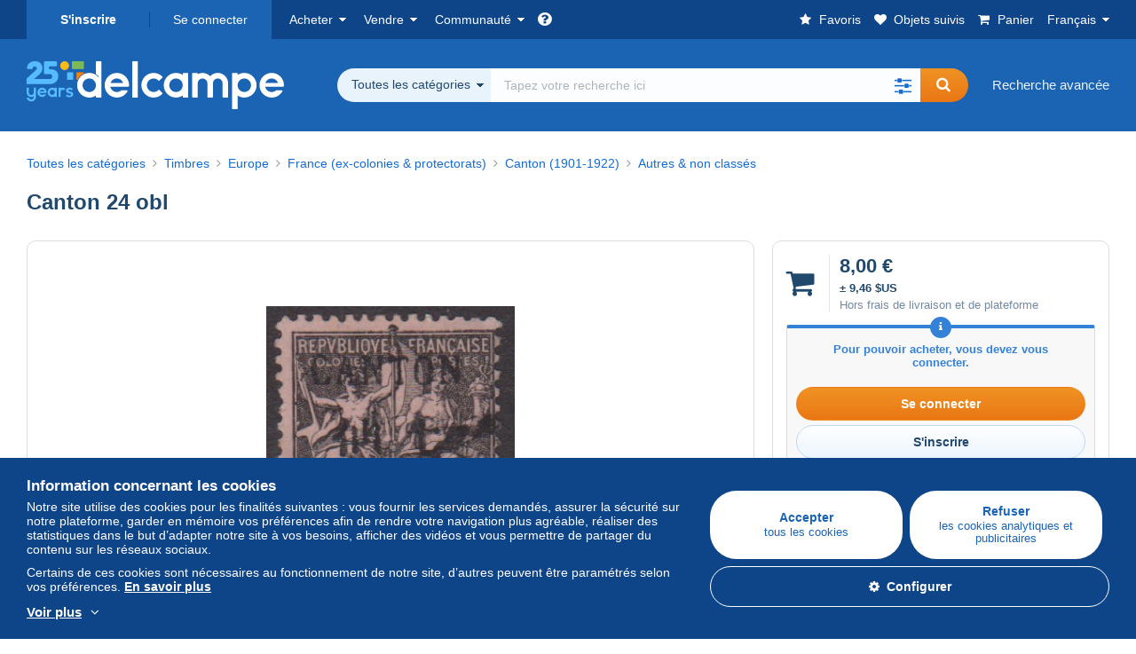

--- FILE ---
content_type: text/html; charset=UTF-8
request_url: https://www.delcampe.net/fr/collections/timbres/france-ex-colonies-protectorats/canton-1901-1922/autres-non-classes/canton-24-obl-2041982978.html
body_size: 40760
content:
<!DOCTYPE html>
<html lang="fr">
    <head><title>Canton (1901-1922) - Canton 24 obl</title>
        <meta name="description" content="pilattestamps vend pour le prix de 8,00 € jusqu&#039;au mardi 27 janvier 2026 à 10:38:55 UTC+1 un objet dans la catégorie Canton (1901-1922) de Delcampe" />
        <meta name="viewport" content="width=device-width, initial-scale=1.0">
        <meta property="og:locale" content="fr" />
        <meta property="og:type" content="website" />
        <meta property="og:site_name" content="Delcampe" />

            <meta property="og:title" content="Canton 24 obl | En vente sur Delcampe" />
    <meta property="og:description" content="8,00 € | Catégorie : Timbres &gt; Europe &gt; France (ex-colonies &amp;amp; protectorats) &gt; Canton (1901-1922) &gt; Autres &amp;amp; non classés" />
    <meta property="og:url" content="https://www.delcampe.net/fr/collections/timbres/france-ex-colonies-protectorats/canton-1901-1922/autres-non-classes/canton-24-obl-2041982978.html" />
    <meta property="og:image" content="https://www.delcampe.net/static/img_large/auction/002/041/982/978_001.jpg" />
    <meta name="twitter:card" content="summary_large_image" />
    <meta name="twitter:site" content="@Delcampe" />
    
            

            <link rel="alternate" hreflang="en" href="https://www.delcampe.net/en_GB/collectables/stamps/france-former-colonies-protectorates/canton-1901-1922/other-unclassified/canton-24-obl-2041982978.html" />
    <link rel="alternate" hreflang="en-GB" href="https://www.delcampe.net/en_GB/collectables/stamps/france-former-colonies-protectorates/canton-1901-1922/other-unclassified/canton-24-obl-2041982978.html" />
    <link rel="alternate" hreflang="en-US" href="https://www.delcampe.net/en_GB/collectables/stamps/france-former-colonies-protectorates/canton-1901-1922/other-unclassified/canton-24-obl-2041982978.html" />
    <link rel="alternate" hreflang="en-CA" href="https://www.delcampe.net/en_GB/collectables/stamps/france-former-colonies-protectorates/canton-1901-1922/other-unclassified/canton-24-obl-2041982978.html" />
    <link rel="alternate" hreflang="en-AU" href="https://www.delcampe.net/en_GB/collectables/stamps/france-former-colonies-protectorates/canton-1901-1922/other-unclassified/canton-24-obl-2041982978.html" />
    <link rel="alternate" hreflang="de" href="https://www.delcampe.net/de/sammlerobjekte/briefmarken/frankreich-alte-kolonien-und-herrschaften/canton-1901-1922/sonstige-ohne-zuordnung/canton-24-obl-2041982978.html" />
    <link rel="alternate" hreflang="de-DE" href="https://www.delcampe.net/de/sammlerobjekte/briefmarken/frankreich-alte-kolonien-und-herrschaften/canton-1901-1922/sonstige-ohne-zuordnung/canton-24-obl-2041982978.html" />
    <link rel="alternate" hreflang="de-AT" href="https://www.delcampe.net/de/sammlerobjekte/briefmarken/frankreich-alte-kolonien-und-herrschaften/canton-1901-1922/sonstige-ohne-zuordnung/canton-24-obl-2041982978.html" />
    <link rel="alternate" hreflang="de-BE" href="https://www.delcampe.net/de/sammlerobjekte/briefmarken/frankreich-alte-kolonien-und-herrschaften/canton-1901-1922/sonstige-ohne-zuordnung/canton-24-obl-2041982978.html" />
    <link rel="alternate" hreflang="de-CH" href="https://www.delcampe.net/de/sammlerobjekte/briefmarken/frankreich-alte-kolonien-und-herrschaften/canton-1901-1922/sonstige-ohne-zuordnung/canton-24-obl-2041982978.html" />
    <link rel="alternate" hreflang="es" href="https://www.delcampe.net/es/coleccionismo/sellos/francia-antiguas-colonias-y-protectorados/canton-1901-1922/otros-sin-clasificacion/canton-24-obl-2041982978.html" />
    <link rel="alternate" hreflang="es-ES" href="https://www.delcampe.net/es/coleccionismo/sellos/francia-antiguas-colonias-y-protectorados/canton-1901-1922/otros-sin-clasificacion/canton-24-obl-2041982978.html" />
    <link rel="alternate" hreflang="it" href="https://www.delcampe.net/it/collezionismo/francobolli/francia-vecchie-colonie-e-protettorati/canton-1901-1922/altri-non-classificati/canton-24-obl-2041982978.html" />
    <link rel="alternate" hreflang="it-IT" href="https://www.delcampe.net/it/collezionismo/francobolli/francia-vecchie-colonie-e-protettorati/canton-1901-1922/altri-non-classificati/canton-24-obl-2041982978.html" />
    <link rel="alternate" hreflang="nl" href="https://www.delcampe.net/nl/verzamelingen/postzegels/frankrijk-oude-kolonies-en-protectoraten/kanton-1901-1922/andere-zonder-classificatie/canton-24-obl-2041982978.html" />
    <link rel="alternate" hreflang="nl-BE" href="https://www.delcampe.net/nl/verzamelingen/postzegels/frankrijk-oude-kolonies-en-protectoraten/kanton-1901-1922/andere-zonder-classificatie/canton-24-obl-2041982978.html" />
    <link rel="alternate" hreflang="nl-NL" href="https://www.delcampe.net/nl/verzamelingen/postzegels/frankrijk-oude-kolonies-en-protectoraten/kanton-1901-1922/andere-zonder-classificatie/canton-24-obl-2041982978.html" />
<!-- generics -->
        <link rel="icon" type="image/x-icon" href="https://www.delcampe.net/favicon.ico?v=1769245890">
        <link rel="icon" href="https://www.delcampe.net/images/favicon/favicon-32.png?v=1769245890" sizes="32x32">
        <link rel="icon" href="https://www.delcampe.net/images/favicon/favicon-57.png?v=1769245890" sizes="57x57">
        <link rel="icon" href="https://www.delcampe.net/images/favicon/favicon-76.png?v=1769245890" sizes="76x76">
        <link rel="icon" href="https://www.delcampe.net/images/favicon/favicon-96.png?v=1769245890" sizes="96x96">
        <link rel="icon" href="https://www.delcampe.net/images/favicon/favicon-128.png?v=1769245890" sizes="128x128">
        <link rel="icon" href="https://www.delcampe.net/images/favicon/favicon-192.png?v=1769245890" sizes="192x192">
        <link rel="icon" href="https://www.delcampe.net/images/favicon/favicon-228.png?v=1769245890" sizes="228x228">

        <!-- Android -->
        <link rel="shortcut icon" sizes="196x196" href="https://www.delcampe.net/images/favicon/favicon-196.png?v=1769245890">

        <!-- iOS -->
        <link rel="apple-touch-icon" href="https://www.delcampe.net/images/favicon/favicon-120.png?v=1769245890" sizes="120x120">
        <link rel="apple-touch-icon" href="https://www.delcampe.net/images/favicon/favicon-152.png?v=1769245890" sizes="152x152">
        <link rel="apple-touch-icon" href="https://www.delcampe.net/images/favicon/favicon-180.png?v=1769245890" sizes="180x180">

        <!-- Windows 8 IE 10-->
        <meta name="msapplication-TileColor" content="#FFFFFF">
        <meta name="msapplication-TileImage" content="https://www.delcampe.net/images/favicon/favicon-144.png?v=1769245890">

        <!— Windows 8.1 + IE11 and above —>
        <meta name="msapplication-config" content="https://www.delcampe.net/images/favicon/browserconfig.xml?v=1769245890" />


        <link rel="stylesheet" href="https://www.delcampe.net/build/default/css/plugins/font-awesome.4fc9f6.css">
        <link rel="stylesheet" href="https://www.delcampe.net/build/default/css/plugins/flag-icon.822268.css">

        <link rel="stylesheet" href="https://www.delcampe.net/build/default/css/default.b55a6a.css">
        <link rel="stylesheet" href="https://www.delcampe.net/build/default/css/marketplace.7423ba.css">

        <link rel="stylesheet" href="https://www.delcampe.net/build/default/css/page/print.806ec8.css">

            
    <link rel="stylesheet" href="https://www.delcampe.net/build/default/css/page/item.96366e.css">
    <link rel="stylesheet" href="https://www.delcampe.net/build/default/css/plugins/select2.093082.css">
    <link rel="stylesheet" href="https://www.delcampe.net/build/default/css/widget-v1.21f1e1.css">
    
        
        <!--[if lt IE 9]><script src="https://oss.maxcdn.com/html5shiv/3.7.2/html5shiv.min.js"></script><![endif]-->
        <!--[if lt IE 9]><script src="https://oss.maxcdn.com/respond/1.4.2/respond.min.js"></script><![endif]-->

        
        <script type="application/ld+json">{
    "@context": "https://schema.org",
    "@type": "BreadcrumbList",
    "itemListElement": [
        {
            "@type": "ListItem",
            "position": 1,
            "name": "Timbres",
            "item": "https://www.delcampe.net/fr/collections/timbres/"
        },
        {
            "@type": "ListItem",
            "position": 2,
            "name": "Europe",
            "item": "https://www.delcampe.net/fr/collections/timbres/europe/"
        },
        {
            "@type": "ListItem",
            "position": 3,
            "name": "France (ex-colonies & protectorats)",
            "item": "https://www.delcampe.net/fr/collections/timbres/europe/france-ex-colonies-protectorats/"
        },
        {
            "@type": "ListItem",
            "position": 4,
            "name": "Canton (1901-1922)",
            "item": "https://www.delcampe.net/fr/collections/timbres/france-ex-colonies-protectorats/canton-1901-1922/"
        },
        {
            "@type": "ListItem",
            "position": 5,
            "name": "Autres & non class\u00e9s",
            "item": "https://www.delcampe.net/fr/collections/timbres/france-ex-colonies-protectorats/canton-1901-1922/autres-non-classes/"
        }
    ]
}
</script>

        
                                </head>

            
    <body>

        



<header data-menu-container>
    <div class="menu-top" data-menu>
        <div class="container">
            <ul class="nls main-list">
    <li class="hide-min-sm">
        <a href="" class="go-back-menu" data-open-menu>Fermer<i class="pull-right">&times;</i></a>
    </li>
    <li>
        <ul class="nls child-list"><li class="main-link register">
                    <a href="/fr/my-account/register" class="font-bold">S&#039;inscrire</a>
                </li><li class="main-link dropdown arrow-white login">
                        <a href="/fr/my-account/login" class="hide-min-sm">Se connecter</a>
                        <a href="/fr/my-account/login" class="dropdown-toggle hide-max-sm login-dropdown" data-toggle="dropdown" aria-expanded="false" data-signin-link>Se connecter</a>
                        <div class="dropdown-menu" role="form">
                            <form name="user_login" method="post" action="/fr/my-account/login" autocomplete="off" novalidate="novalidate">
                                <input type="text" id="user_login_nickname" name="user_login[nickname]" required="required" focus="focus" placeholder="Pseudo" class="form-control" />
                                <div class="pos-rel margin-top-xs">
                                    <input type="password" id="user_login_password" name="user_login[password]" required="required" data-display-password="" placeholder="Mot de passe" class="form-control" />
                                    <a href="#" class="display-password show-password"
                                         data-link-password
                                         title="Afficher le mot de passe"
                                         data-label-hide="Cacher le mot de passe"
                                         data-label-show="Afficher le mot de passe"
                                    ></a>
                                </div>
                                <div class="checkbox remember-me margin-top-xs margin-bottom-sm">
                                    <label for="remember_me" class="control-label flex v-top space-xs no-margin line-height-xs font-xs">
                                        <input type="checkbox" id="remember_me" name="_remember_me" checked>
                                        <span class="font-normal">Rester connecté sur cet appareil</span>
                                    </label>
                                </div>
                                <input type="hidden" name="_csrf_token" value="c9c60c7a34b80.zI70BfvBjjon4F-meh7FTlnN5TN2hJCQh83vHyC7Q2U.m9GfbIy4tldslADkJVuLGxr13Gw1ttyn6f2_chbUDyaB_oRglYPJAki3OA">
                                <input type="hidden" name="_target_path" value="https://www.delcampe.net/fr/collections/timbres/france-ex-colonies-protectorats/canton-1901-1922/autres-non-classes/canton-24-obl-2041982978.html">
                                <button type="submit" class="btn-block btn-orange margin-top-xs">Se connecter</button>
                                <a href="/fr/my-account/reset-password" class="text-center">Pseudo / mot de passe oublié ?</a>
                            <input type="hidden" id="user_login__token" name="user_login[_token]" data-controller="csrf-protection" value="42724e8c573fb11699119d7d2f.WRoi8I1Wc3NWyFX6gvVkrISlLzESaiTcg12FPVo-6V8.aWpgv7wCPz85qmWetLog5tLneF8hHXy-1hfmajhYuXIyYkGDtWQ1CgmNPg" /></form>
                        </div>
                    </li></ul>
    </li>
    <li>
        <ul class="nls child-list">
            <li class="dropdown arrow-white buy-menu" data-parent-slide>
                <a href="/fr/collections/buy/purchases/purchased-items" class="dropdown-toggle" data-toggle="dropdown" role="button" aria-expanded="false" rel="nofollow" data-toggle-menu>Acheter</a>
                <div class="dropdown-menu" role="menu" data-slide>
                    <div class="flex md-1">
                        
<ul class="nls links-list">
    <li data-parent-slide>
        <span class="list-title" data-toggle-menu>Rechercher</span>
        <ul class="nls sub-menu-slide" data-slide>
            <li><a href="/fr/collections/search/by-keywords">Recherche avancée</a></li>
            <li class="margin-top-sm"><a href="/fr/collections/category">Toutes les catégories</a></li>
                            <li><a href="https://blog.delcampe.net/fr/affaires-conclues/" target="_blank">Les antiquités de Sébastien</a></li>
                        <li><a href="/fr/prestige/catalogs/list/opened">Catalogues Maisons de vente</a></li>
            <li>
                <a href="/fr/collections/search?has_promo_only=1" class="green">
                    Toutes les réductions
                    <span class="label-green font-xs padding-h-xs border-radius-md"><i class="fa fa-scissors"></i></span>
                </a>
            </li>
            <li class="margin-top-sm"><a href="/fr/collections/top-stores"rel="nofollow">Top Boutiques</a></li>
        </ul>
    </li>
    <li data-parent-slide>
        <span class="list-title" data-toggle-menu>Mes favoris</span>
        <ul class="nls sub-menu-slide" data-slide>
            <li><a href="/fr/collections/buy/favorites/watching-list"rel="nofollow">Objets suivis</a></li>
            <li><a href="/fr/collections/favorites/favorites-list"rel="nofollow">Recherches favorites</a></li>
            <li><a href="/fr/buy/favorites/favorites-list"rel="nofollow">Gérer mes favoris</a></li>
        </ul>
    </li>
</ul>
<ul class="nls links-list">
    <li data-parent-slide>
        <span class="list-title" data-toggle-menu>Mes offres</span>
        <ul class="nls sub-menu-slide" data-slide>
            <li><a href="/fr/collections/buy/bids/ongoing"rel="nofollow">En cours</a></li>
            <li><a href="/fr/collections/buy/bids/lost"rel="nofollow">Perdantes</a></li>
            <li><a href="/fr/items/lower-offers/proposed"rel="nofollow">Inférieures</a></li>
            <li><a href="/fr/collections/buy/bids/bid-group-proposed"rel="nofollow">Groupées</a></li>
            <li><a href="/fr/collections/buy/bids/auction-house"rel="nofollow">Maisons de vente</a></li>
        </ul>
    </li>
    <li data-parent-slide>
        <span class="list-title" data-toggle-menu>Mes achats</span>
        <ul class="nls sub-menu-slide" data-slide>
            <li><a href="/fr/collections/buy/purchases/purchased-items"rel="nofollow">Tous</a></li>
            <li><a href="/fr/collections/buy/purchases/awaiting-invoice"rel="nofollow">En attente de facturation</a></li>
            <li><a href="/fr/collections/buy/purchases/awaiting-payment"rel="nofollow">A payer</a></li>
            <li><a href="/fr/collections/buy/purchases/awaiting-shipment"rel="nofollow">A recevoir</a></li>
            <li><a href="/fr/collections/buy/purchases/received"rel="nofollow">Reçus</a></li>
            <li><a href="/fr/collections/buy/purchases/archived"rel="nofollow">Archivés</a></li>
        </ul>
    </li>
</ul>
<ul class="nls links-list">
    <li data-parent-slide>
        <span class="list-title" data-toggle-menu>Mes évaluations</span>
        <ul class="nls sub-menu-slide" data-slide>
            <li><a href="/fr/collections/buy/feedback/leave-feedback"rel="nofollow">A donner</a></li>
            <li><a href="/fr/collections/buy/feedback/received-list"rel="nofollow">Reçues</a></li>
            <li><a href="/fr/collections/buy/feedback/given-list"rel="nofollow">Données</a></li>
        </ul>
    </li>
    <li data-parent-slide>
        <span class="list-title" data-toggle-menu>Historique</span>
        <ul class="nls sub-menu-slide" data-slide>
            <li><a href="/fr/collections/buy/purchases/purchased-items/list"rel="nofollow">Objets achetés</a></li>
        </ul>
    </li>
    <li class="more-links" data-parent-slide>
        <span class="list-title hide-min-sm" data-toggle-menu>Plus de liens</span>
        <ul class="nls sub-menu-slide" data-slide>
            <li><a href="/fr/collections/buy/buying-stats"rel="nofollow">Statistiques d'achats</a></li>
            <li><a href="/fr/my-account/blacklist/i-block-sellers"rel="nofollow">Liste noire de vendeurs</a></li>
        </ul>
    </li>
</ul>                        
    <ul class="payments-menu nls links-list">
        <li data-parent-slide><span class="list-title" data-toggle-menu>Paiements</span>
            <ul class="nls sub-menu-slide" data-slide>
                <li><a href="/fr/payments"rel="nofollow">Historique des paiements</a></li><li><a href="/fr/collections/buy/purchases/awaiting-payment"rel="nofollow">Payer mes achats</a></li>
            </ul>
        </li></ul>                    </div>
                </div>
            </li>
            <li class="dropdown arrow-white sell-menu" data-parent-slide>
                <a href="/fr/collections/item/sell" class="dropdown-toggle" data-toggle="dropdown" role="button" aria-expanded="false" rel="nofollow" data-toggle-menu>Vendre</a>
                <div class="dropdown-menu" role="menu" data-slide><div class="flex md-1">
                        
<ul class="nls links-list">
    <li class="put-on-sale" data-parent-slide>
        <a href="/fr/collections/item/sell" class="btn-orange btn-big btn-block">Mettre en vente</a>
        <div class="text-center margin-top-xs"><a href="/fr/selling-methods">Méthodes de mise en vente</a></div>
    </li>
    <li class="more-links" data-parent-slide>
        <span class="list-title" data-toggle-menu>Mes objets en vente</span>
        <ul class="nls sub-menu-slide" data-slide>
            <li><a href="/fr/collections/sell/item-for-sale/pending"rel="nofollow">Planifiés</a></li>
            <li><a href="/fr/collections/sell/item-for-sale/ongoing"rel="nofollow">En cours</a></li>
            <li><a href="/fr/collections/sell/item-for-sale/ongoing-with-offers"rel="nofollow">En cours avec offre(s)</a></li>
            <li><a href="/fr/items/lower-offers/received"rel="nofollow">Offres inférieures reçues</a></li>
            <li><a href="/fr/collections/sell/item-for-sale/bid-group-received"rel="nofollow">Offres groupées reçues</a></li>
            <li><a href="/fr/collections/sell/item/relist-as-new"rel="nofollow">Remettre en nouveauté</a></li>
        </ul>
    </li>
    <li data-parent-slide>
        <span class="list-title" data-toggle-menu>Modifications multiples</span>
        <ul class="nls sub-menu-slide" data-slide>
            <li><a href="/fr/sell/apply-shipping-model"rel="nofollow">Gestion des frais de livraison</a></li>
            <li><a href="/fr/collections/sell/multiple-edit"rel="nofollow">Modifications multiples</a></li>
        </ul>
    </li>
    <li data-parent-slide>
        <span class="list-title" data-toggle-menu>Mes Réductions Boutique</span>
        <ul class="nls sub-menu-slide" data-slide>
            <li><a href="/fr/store-deals/create"rel="nofollow">Créer une réduction</a></li>
            <li><a href="/fr/store-deals"rel="nofollow">Gérer mes réductions</a></li>
        </ul>
    </li>
</ul>
<ul class="nls links-list">
    <li data-parent-slide>
        <span class="list-title" data-toggle-menu>Mes objets vendus</span>
        <ul class="nls sub-menu-slide" data-slide>
            <li><a href="/fr/collections/sell/sold-items/list"rel="nofollow">Tous</a></li>
            <li><a href="/fr/collections/sell/sold-items/to-invoice"rel="nofollow">A facturer</a></li>
            <li><a href="/fr/collections/sell/sold-items/invoiced"rel="nofollow">Facturés</a></li>
            <li><a href="/fr/collections/sell/sold-items/to-send"rel="nofollow">A envoyer</a></li>
            <li><a href="/fr/collections/sell/sold-items/sent"rel="nofollow">Envoyés</a></li>
            <li><a href="/fr/collections/sell/sold-items/archived"rel="nofollow">Archivés</a></li>
        </ul>
    </li>
    <li data-parent-slide>
        <span class="list-title" data-toggle-menu>Mes objets invendus</span>
        <ul class="nls sub-menu-slide" data-slide>
            <li><a href="/fr/collections/sell/unsold-items/closed-list"rel="nofollow">Fermés</a></li>
            <li><a href="/fr/collections/sell/unsold-items/archived-list"rel="nofollow">Archivés</a></li>
        </ul>
    </li>
    <li data-parent-slide>
        <div class="list-title">
            <ul class="list-border-grey flex v-center line-height-sm">
                <li data-toggle-menu>Ma boutique</li></ul>
        </div>
        <ul class="nls sub-menu-slide" data-slide>
                            <li><a href="/fr/store-settings/fiscal-informations"rel="nofollow">Configurer ma boutique</a></li>
                        <li class="margin-top-xs"><a href="/fr/items/import"rel="nofollow">Easy Uploader</a></li>
        </ul>
    </li>
</ul>
<ul class="nls links-list">
    <li data-parent-slide>
        <span class="list-title" data-toggle-menu>Mes évaluations</span>
        <ul class="nls sub-menu-slide" data-slide>
            <li><a href="/fr/collections/sell/feedback/leave-feedback"rel="nofollow">A donner</a></li>
            <li><a href="/fr/collections/sell/feedback/received-list"rel="nofollow">Reçues</a></li>
            <li><a href="/fr/collections/sell/feedback/given-list"rel="nofollow">Données</a></li>
        </ul>
    </li>
    <li data-parent-slide>
        <span class="list-title" data-toggle-menu>Historique</span>
        <ul class="nls sub-menu-slide" data-slide>
            <li><a href="/fr/collections/sell/sold-items/items-list"rel="nofollow">Objets vendus</a></li>
        </ul>
    </li>
    <li class="more-links" data-parent-slide>
        <span class="list-title hide-min-sm" data-toggle-menu>Plus de liens</span>
        <ul class="nls sub-menu-slide" data-slide>
            <li><a href="/fr/collections/sell/selling-stats"rel="nofollow">Statistiques de ventes</a></li>
            <li><a href="/fr/my-account/blacklist/i-block-buyers"rel="nofollow">Liste noire d'acheteurs</a></li>
            <li class="margin-top-sm padding-top-sm border-top-blue-grey"><a href="/fr/forum-estimation">Estimer mon objet</a></li>
        </ul>
    </li>
</ul>
                        
    <ul class="payments-menu nls links-list">
        <li data-parent-slide><span class="list-title" data-toggle-menu>Paiements</span>
            <ul class="nls sub-menu-slide" data-slide>
                <li><a href="/fr/payments"rel="nofollow">Historique des paiements</a></li><li><a href="/fr/collections/buy/purchases/awaiting-payment"rel="nofollow">Payer mes achats</a></li>
            </ul>
        </li></ul>                    </div>
                </div>
            </li>
            <li class="dropdown arrow-white community-menu" data-parent-slide>
                <a href="/fr/forum" class="dropdown-toggle" data-toggle="dropdown" role="button" aria-expanded="false" rel="nofollow" data-toggle-menu>Communauté</a>
                <div class="dropdown-menu" role="menu" data-slide>
                    <div class="flex md-1">
                        

<ul class="nls links-list">
    <li><a href="/fr/community">Communauté de Delcampe</a></li>
    <li><a href="/fr/forum"rel="nofollow">Forum</a></li>
    <li><a href="/fr/agenda/"rel="nofollow">Agenda</a></li>
    <li><a href="/fr/youtube"rel="nofollow">Vidéos</a></li>
    <li><a href="https://blog.delcampe.net/fr" target="_blank">Blog</a></li>
    <li>
        <ul class="nls list-inline margin-top-lg">
            <li><a href="https://www.facebook.com/delcampe" class="button-social facebook" title="Facebook" target="_blank" rel="nofollow noopener noreferrer"><i class="fa fa-facebook"></i></a></li>
            <li><a href="https://www.linkedin.com/company/delcampe-international-sprl" class="button-social linkedin" title="Linkedin" target="_blank" rel="nofollow noopener noreferrer"><i class="fa fa-linkedin"></i></a></li>
            <li><a href="https://www.youtube.com/delcampeofficial" class="button-social youtube" title="Youtube" target="_blank" rel="nofollow noopener noreferrer"><i class="fa fa-youtube-play"></i></a></li>
            <li><a href="https://twitter.com/Delcampe" class="button-social twitter" title="Twitter" target="_blank" rel="nofollow noopener noreferrer"><span class="fa-twitter-x"></span></a></li>
            <li><a href="https://www.instagram.com/delcampe_official" class="button-social instagram" title="Instagram" target="_blank" rel="nofollow noopener noreferrer"><i class="fa fa-instagram"></i></a></li>
            <li><a href="https://pinterest.com/delcampe_marketplace" class="button-social pinterest" title="Pinterest" target="_blank" rel="nofollow noopener noreferrer"><i class="fa fa-pinterest"></i></a></li>
        </ul>
    </li>
</ul>

<div class="main">
    <div class="flex md-1"><ul id="blog-post" class="nls links-list bg-blue-light"><li>
                        <a href="https://blog.delcampe.net/fr/le-nouveau-sophilatelie-co-sort-le-23-janvier/" class="flex md-1 space-sm v-center" target="_blank">
                                                                                            <img src="https://blog.delcampe.net/wp-content/uploads/2026/01/sophi-mea-96x57.jpg" alt="Le nouveau So’Philatélie &amp; Co sort le 23 janvier" class="no-margin-bottom" loading="lazy" data-original="https://blog.delcampe.net/wp-content/uploads/2026/01/sophi-mea-96x57.jpg" data-lazyload-menu>
                                                        <p class="no-margin-bottom">Le nouveau So’Philatélie &amp; Co sort le 23 janvier</p>
                        </a>
                    </li><li>
                        <a href="https://blog.delcampe.net/fr/le-salon-cartes-postales-et-toutes-collections-de-saint-julien-les-villas-a-lieu-le-9-fevrier-2025/" class="flex md-1 space-sm v-center" target="_blank">
                                                                                            <img src="https://blog.delcampe.net/wp-content/uploads/2025/01/AFFICHE-2026-SAINT-JULIEN-mea-96x57.jpg" alt="Le salon cartes postales et toutes collections de Saint-Julien-Les-Villas a lieu le 31 janvier 2025" class="no-margin-bottom" loading="lazy" data-original="https://blog.delcampe.net/wp-content/uploads/2025/01/AFFICHE-2026-SAINT-JULIEN-mea-96x57.jpg" data-lazyload-menu>
                                                        <p class="no-margin-bottom">Le salon cartes postales et toutes collections de Saint-Julien-Les-Villas a lieu le 31 janvier 2025</p>
                        </a>
                    </li></ul><ul id="agenda" class="nls links-list bg-blue-light flex v-center">
            <li class="flex space-md v-center">
                <a href="/fr/agenda/"><img src="https://www.delcampe.net/images/homepage/agenda.jpg?v=1769245890" alt="Agenda"></a>
                <span>
                    <strong>Découvrez l&#039;agenda des collectionneurs !</strong>
                    <a href="/fr/agenda/" class="btn-orange">Découvrir l&#039;agenda</a>
                </span>
            </li>
        </ul>
    </div>
    <div class="menu-community-youtube flex md-1">
                    <div class="links-list">
                <div class="flex space-md v-center">
                    <a href="https://www.youtube.com/watch?v=Gg0ApiuMH4I&amp;list=PLFD6XaVCwAhFsT2RrABRUP6U59iJbGQIl" class="link-video" target="_blank">
                        <img src="https://i.ytimg.com/vi/Gg0ApiuMH4I/mqdefault.jpg" alt="INSOLITE : Découvrez le TIMBRE avec une ÉTONNANTE ERREUR de DATE ! | Le Monde de la Collection" width="125" height="70" loading="lazy">
                    </a>
                    <a href="https://www.youtube.com/watch?v=Gg0ApiuMH4I&amp;list=PLFD6XaVCwAhFsT2RrABRUP6U59iJbGQIl" class="line-height-xs">INSOLITE : Découvrez le TIMBRE avec une ÉTONNANTE ERREUR de DATE ! | Le Monde de la Collection</a>
                </div>
            </div>
                    <div class="links-list">
                <div class="flex space-md v-center">
                    <a href="https://www.youtube.com/watch?v=t8wDJAqxxqA&amp;list=PLFD6XaVCwAhGT98UT4xTqDlM9xjacnV7i" class="link-video" target="_blank">
                        <img src="https://i.ytimg.com/vi/t8wDJAqxxqA/mqdefault.jpg" alt="Les +BELLES VENTES Delcampe (janvier 2026) | Les objets de collection de la marketplace" width="125" height="70" loading="lazy">
                    </a>
                    <a href="https://www.youtube.com/watch?v=t8wDJAqxxqA&amp;list=PLFD6XaVCwAhGT98UT4xTqDlM9xjacnV7i" class="line-height-xs">Les +BELLES VENTES Delcampe (janvier 2026) | Les objets de collection de la marketplace</a>
                </div>
            </div>
            </div>
</div>                    </div>
                </div>
            </li>
        </ul>
    </li>
    <li class="main">
        <ul class="nls child-list">
            <li class="no-dropdown helpcenter">
                <a href="/fr/help-center" target="_blank" title="help_center.general_title">
                    <i class="fa fa-question-circle in-block"></i>
                    <span class="hide">Centre d&#039;aide</span>
                </a>
            </li>
            <li class="align-right no-dropdown favorites">
                <a href="/fr/collections/favorites/favorites-list" title="Mes favoris" rel="nofollow">
                    <i class="fa fa-star in-block"></i>
                    <span class="hide-lg">Favoris</span>
                </a>
            </li>
            <li class="no-dropdown watching-list">
                <a href="/fr/collections/buy/favorites/watching-list" title="Objets suivis" rel="nofollow">
                    <i class="fa fa-heart in-block"></i>
                    <span class="hide-lg">Objets suivis</span>
                </a>
            </li>
            <li class="no-dropdown basket-container">
                <a href="/fr/collections/basket" class="basket" title="Mon panier" rel="nofollow" data-go-basket>
                    <i class="fa fa-shopping-cart in-block"></i>
                    <span class="hide-lg">Panier</span></a>
            </li>
                        <li class="dropdown arrow-white langages not-full-width" data-parent-slide>
                    <a href="#" class="dropdown-toggle" data-toggle="dropdown" aria-expanded="false" data-toggle-menu>Français</a>
                    <ul class="dropdown-menu small-dropdown" role="menu" data-slide><li><a href="https://www.delcampe.net/en_GB/collectables/stamps/france-former-colonies-protectorates/canton-1901-1922/other-unclassified/canton-24-obl-2041982978.html">English (United Kingdom)</a></li><li><a href="https://www.delcampe.net/en_US/collectibles/stamps/france-former-colonies-protectorates/canton-1901-1922/other-unclassified/canton-24-obl-2041982978.html">English (United States)</a></li><li><a href="https://www.delcampe.net/nl/verzamelingen/postzegels/frankrijk-oude-kolonies-en-protectoraten/kanton-1901-1922/andere-zonder-classificatie/canton-24-obl-2041982978.html">Nederlands</a></li><li><a href="https://www.delcampe.net/de/sammlerobjekte/briefmarken/frankreich-alte-kolonien-und-herrschaften/canton-1901-1922/sonstige-ohne-zuordnung/canton-24-obl-2041982978.html">Deutsch</a></li><li><a href="https://www.delcampe.net/it/collezionismo/francobolli/francia-vecchie-colonie-e-protettorati/canton-1901-1922/altri-non-classificati/canton-24-obl-2041982978.html">Italiano</a></li><li><a href="https://www.delcampe.net/es/coleccionismo/sellos/francia-antiguas-colonias-y-protectorados/canton-1901-1922/otros-sin-clasificacion/canton-24-obl-2041982978.html">Español</a></li></ul>
                </li></ul>
    </li></ul>
        </div>
    </div>
    <div class="header-main data-search-bar" data-search-bar>
        <div class="container">
            <div class="header-container">
                <button type="button" class="menu-mobile hide-min-sm" data-target=".header-menu" data-open-menu><i class="fa fa-bars"></i></button><div class="header-logo">
    <a href="/fr/collections/" class="logo-delcampe"><img src="https://www.delcampe.net/images/logo-delcampe-25-ans.svg?v=1769245890" width="290" height="54" alt="Logo Delcampe"></a>
        </div><div class="header-search">
                    <form name="search-top" method="get" action="/fr/collections/search" class="form-main-search flex space-sm v-center" id="search" data-js="search" novalidate="novalidate">
<div class="full-width pos-rel">
    <div class="search-bar dropdown-with-checkbox form-flex">
        <div class="dropdown">
            <button class="search-filter dropdown-toggle" data-toggle="dropdown" aria-haspopup="true" aria-expanded="false" type="button" data-placement="bottom">
                <span class="filter-label" data-by-category="Par catégorie [{numberOfCategories}]">Toutes les catégories</span>
            </button>
            <div class="dropdown-menu text-left no-border-radius-right">
                <ul class="dropdown-menu-checked-list" role="menu">
                    <li class="strong">
                        <div class="checkbox">
                                                            <label class="checked"><input type="checkbox" name="all-delcampe" checked="checked"/>Toutes les catégories</label>
                                                    </div>
                    </li>
                    <li class="divider">&nbsp;</li>
                    <li class="title font-bold">Catégories populaires</li>
                                                                <li>
                            <div class="checkbox">
                                <label for="categories_0">
                                    <input type="checkbox" id="categories_0" name="categories[]" value="30001" data-category-check>
                                    Timbres
                                </label>
                            </div>
                        </li>
                                                                    <li>
                            <div class="checkbox">
                                <label for="categories_1">
                                    <input type="checkbox" id="categories_1" name="categories[]" value="30002" data-category-check>
                                    Cartes Postales
                                </label>
                            </div>
                        </li>
                                                                    <li>
                            <div class="checkbox">
                                <label for="categories_2">
                                    <input type="checkbox" id="categories_2" name="categories[]" value="30003" data-category-check>
                                    Monnaies &amp; Billets
                                </label>
                            </div>
                        </li>
                                                                    <li>
                            <div class="checkbox">
                                <label for="categories_3">
                                    <input type="checkbox" id="categories_3" name="categories[]" value="34443" data-category-check>
                                    Photographie
                                </label>
                            </div>
                        </li>
                                                                <li class="title font-bold">Catégories</li>
                                            <li>
                            <div class="checkbox">
                                <label for="categories_4">
                                    <input type="checkbox" id="categories_4"
                                           name="categories[]"                                            value="34442" data-category-check>
                                    Art &amp; Antiquités
                                </label>
                            </div>
                        </li>
                                                                    <li>
                            <div class="checkbox">
                                <label for="categories_5">
                                    <input type="checkbox" id="categories_5"
                                           name="categories[]"                                            value="34441" data-category-check>
                                    Bijoux &amp; Horlogerie
                                </label>
                            </div>
                        </li>
                                                                    <li>
                            <div class="checkbox">
                                <label for="categories_6">
                                    <input type="checkbox" id="categories_6"
                                           name="categories[]"                                            value="34440" data-category-check>
                                    Bistrot &amp; Alimentation
                                </label>
                            </div>
                        </li>
                                                                    <li>
                            <div class="checkbox">
                                <label for="categories_7">
                                    <input type="checkbox" id="categories_7"
                                           name="categories[]"                                            value="4222" data-category-check>
                                    Bureau (objets liés)
                                </label>
                            </div>
                        </li>
                                                                    <li>
                            <div class="checkbox">
                                <label for="categories_8">
                                    <input type="checkbox" id="categories_8"
                                           name="categories[]"                                            value="30002" data-category-check>
                                    Cartes Postales
                                </label>
                            </div>
                        </li>
                                                                    <li>
                            <div class="checkbox">
                                <label for="categories_9">
                                    <input type="checkbox" id="categories_9"
                                           name="categories[]"                                            value="34439" data-category-check>
                                    Cartes de Collection modernes
                                </label>
                            </div>
                        </li>
                                                                    <li>
                            <div class="checkbox">
                                <label for="categories_10">
                                    <input type="checkbox" id="categories_10"
                                           name="categories[]"                                            value="6378" data-category-check>
                                    Cinéma, TV &amp; Video
                                </label>
                            </div>
                        </li>
                                                                    <li>
                            <div class="checkbox">
                                <label for="categories_11">
                                    <input type="checkbox" id="categories_11"
                                           name="categories[]"                                            value="1752" data-category-check>
                                    Fèves
                                </label>
                            </div>
                        </li>
                                                                    <li>
                            <div class="checkbox">
                                <label for="categories_12">
                                    <input type="checkbox" id="categories_12"
                                           name="categories[]"                                            value="6367" data-category-check>
                                    Habits, textiles &amp; linge d&#039;époque
                                </label>
                            </div>
                        </li>
                                                                    <li>
                            <div class="checkbox">
                                <label for="categories_13">
                                    <input type="checkbox" id="categories_13"
                                           name="categories[]"                                            value="34438" data-category-check>
                                    Jeux vidéo
                                </label>
                            </div>
                        </li>
                                                                    <li>
                            <div class="checkbox">
                                <label for="categories_14">
                                    <input type="checkbox" id="categories_14"
                                           name="categories[]"                                            value="34437" data-category-check>
                                    Jeux, Jouets &amp; Figurines
                                </label>
                            </div>
                        </li>
                                                                    <li>
                            <div class="checkbox">
                                <label for="categories_15">
                                    <input type="checkbox" id="categories_15"
                                           name="categories[]"                                            value="1898" data-category-check>
                                    Kinder &amp; Diddl
                                </label>
                            </div>
                        </li>
                                                                    <li>
                            <div class="checkbox">
                                <label for="categories_16">
                                    <input type="checkbox" id="categories_16"
                                           name="categories[]"                                            value="30004" data-category-check>
                                    Livres, BD, Revues
                                </label>
                            </div>
                        </li>
                                                                    <li>
                            <div class="checkbox">
                                <label for="categories_17">
                                    <input type="checkbox" id="categories_17"
                                           name="categories[]"                                            value="8411" data-category-check>
                                    Loisirs créatifs
                                </label>
                            </div>
                        </li>
                                                                    <li>
                            <div class="checkbox">
                                <label for="categories_18">
                                    <input type="checkbox" id="categories_18"
                                           name="categories[]"                                            value="21607" data-category-check>
                                    Magnets
                                </label>
                            </div>
                        </li>
                                                                    <li>
                            <div class="checkbox">
                                <label for="categories_19">
                                    <input type="checkbox" id="categories_19"
                                           name="categories[]"                                            value="34436" data-category-check>
                                    Militaria
                                </label>
                            </div>
                        </li>
                                                                    <li>
                            <div class="checkbox">
                                <label for="categories_20">
                                    <input type="checkbox" id="categories_20"
                                           name="categories[]"                                            value="1748" data-category-check>
                                    Minéraux &amp; Fossiles
                                </label>
                            </div>
                        </li>
                                                                    <li>
                            <div class="checkbox">
                                <label for="categories_21">
                                    <input type="checkbox" id="categories_21"
                                           name="categories[]"                                            value="34435" data-category-check>
                                    Modélisme &amp; Maquettisme
                                </label>
                            </div>
                        </li>
                                                                    <li>
                            <div class="checkbox">
                                <label for="categories_22">
                                    <input type="checkbox" id="categories_22"
                                           name="categories[]"                                            value="30003" data-category-check>
                                    Monnaies &amp; Billets
                                </label>
                            </div>
                        </li>
                                                                    <li>
                            <div class="checkbox">
                                <label for="categories_23">
                                    <input type="checkbox" id="categories_23"
                                           name="categories[]"                                            value="34434" data-category-check>
                                    Musique &amp; Instruments
                                </label>
                            </div>
                        </li>
                                                                    <li>
                            <div class="checkbox">
                                <label for="categories_24">
                                    <input type="checkbox" id="categories_24"
                                           name="categories[]"                                            value="1742" data-category-check>
                                    Parfums &amp; Beauté
                                </label>
                            </div>
                        </li>
                                                                    <li>
                            <div class="checkbox">
                                <label for="categories_25">
                                    <input type="checkbox" id="categories_25"
                                           name="categories[]"                                            value="34443" data-category-check>
                                    Photographie
                                </label>
                            </div>
                        </li>
                                                                    <li>
                            <div class="checkbox">
                                <label for="categories_26">
                                    <input type="checkbox" id="categories_26"
                                           name="categories[]"                                            value="30007" data-category-check>
                                    Pin&#039;s
                                </label>
                            </div>
                        </li>
                                                                    <li>
                            <div class="checkbox">
                                <label for="categories_27">
                                    <input type="checkbox" id="categories_27"
                                           name="categories[]"                                            value="18840" data-category-check>
                                    Plantes, Graines et Bulbes
                                </label>
                            </div>
                        </li>
                                                                    <li>
                            <div class="checkbox">
                                <label for="categories_28">
                                    <input type="checkbox" id="categories_28"
                                           name="categories[]"                                            value="1955" data-category-check>
                                    Publicité
                                </label>
                            </div>
                        </li>
                                                                    <li>
                            <div class="checkbox">
                                <label for="categories_29">
                                    <input type="checkbox" id="categories_29"
                                           name="categories[]"                                            value="7540" data-category-check>
                                    Religion &amp; Esotérisme
                                </label>
                            </div>
                        </li>
                                                                    <li>
                            <div class="checkbox">
                                <label for="categories_30">
                                    <input type="checkbox" id="categories_30"
                                           name="categories[]"                                            value="14591" data-category-check>
                                    Saisons &amp; Fêtes
                                </label>
                            </div>
                        </li>
                                                                    <li>
                            <div class="checkbox">
                                <label for="categories_31">
                                    <input type="checkbox" id="categories_31"
                                           name="categories[]"                                            value="7731" data-category-check>
                                    Sciences &amp; Technique
                                </label>
                            </div>
                        </li>
                                                                    <li>
                            <div class="checkbox">
                                <label for="categories_32">
                                    <input type="checkbox" id="categories_32"
                                           name="categories[]"                                            value="12472" data-category-check>
                                    Sports
                                </label>
                            </div>
                        </li>
                                                                    <li>
                            <div class="checkbox">
                                <label for="categories_33">
                                    <input type="checkbox" id="categories_33"
                                           name="categories[]"                                            value="1892" data-category-check>
                                    Tabac (objets liés)
                                </label>
                            </div>
                        </li>
                                                                    <li>
                            <div class="checkbox">
                                <label for="categories_34">
                                    <input type="checkbox" id="categories_34"
                                           name="categories[]"                                            value="30001" data-category-check>
                                    Timbres
                                </label>
                            </div>
                        </li>
                                                                    <li>
                            <div class="checkbox">
                                <label for="categories_35">
                                    <input type="checkbox" id="categories_35"
                                           name="categories[]"                                            value="2767" data-category-check>
                                    Transports
                                </label>
                            </div>
                        </li>
                                                                    <li>
                            <div class="checkbox">
                                <label for="categories_36">
                                    <input type="checkbox" id="categories_36"
                                           name="categories[]"                                            value="30006" data-category-check>
                                    Télécartes
                                </label>
                            </div>
                        </li>
                                                                    <li>
                            <div class="checkbox">
                                <label for="categories_37">
                                    <input type="checkbox" id="categories_37"
                                           name="categories[]"                                            value="30008" data-category-check>
                                    Vieux Papiers
                                </label>
                            </div>
                        </li>
                                                                    <li>
                            <div class="checkbox">
                                <label for="categories_38">
                                    <input type="checkbox" id="categories_38"
                                           name="categories[]"                                            value="34433" data-category-check>
                                    Vinyles
                                </label>
                            </div>
                        </li>
                                                            </ul>
            </div>
        </div>
        <div class="main pos-rel">
            <div class="dropdown quick-advanced-search">
    <a href="" class="dropdown-toggle" role="button" data-toggle="dropdown" aria-expanded="true" title="Recherche avancée">
        <i class="fa fa-sliders blue-link font-xxxl" aria-hidden="true"></i>
    </a>
    <div class="dropdown-menu text-left" data-dropdown-select>
        <div class="flex space-xs all-2 sm-1 v-center">
            <strong>Mode de recherche</strong><select id="search_mode" name="search_mode" class="form-control"><option value="all" selected="selected">Tous ces mots</option><option value="any">Un de ces mots</option><option value="phrase">L&#039;expression exacte</option><option value="extended">Syntaxe avancée</option></select><strong>Termes à exclure <a href="" class="info-tooltip" data-toggle="tooltip" data-original-title="(séparés par des &quot;,&quot;)" data-placement="right"><i class="fa fa-info"></i></a></strong><input type="text" id="excluded_terms" name="excluded_terms" class="form-control" /></div>

        <div class="form-group no-margin margin-top-sm">
            <strong class="control-label in-block margin-bottom-xs">Rechercher dans</strong>
            <div class="bloc-white bloc-xs border-radius-xxl flex space-sm v-center">
                <span class="main no-margin padding-left-xs">Descriptions</span>
                    <div class="form-group">
                <div>
            
                    <div class="switch-on-off in-block" data-switch>
        <label for="is_searchable_in_descriptions">
            <input type="checkbox" id="is_searchable_in_descriptions" name="is_searchable_in_descriptions" value="1"id="is_searchable_in_descriptions" name="is_searchable_in_descriptions" activated="form.choice_type_true" desactivated="form.choice_type_false">
            <span class="switch-text switch-text-yes">Oui</span>
            <span class="switch-text switch-text-no">Non</span>
            <span class="switch-circle"></span>
        </label>
    </div>

        </div>
    </div>

            </div>
        </div>

        <div class="form-group no-margin margin-top-xs">
            <div class="bloc-white bloc-xs border-radius-xxl flex space-sm v-center">
                <span class="main no-margin padding-left-xs">Traductions</span>
                    <div class="form-group">
                <div>
            
                    <div class="switch-on-off in-block" data-switch>
        <label for="is_searchable_in_translations">
            <input type="checkbox" id="is_searchable_in_translations" name="is_searchable_in_translations" value="1"id="is_searchable_in_translations" name="is_searchable_in_translations" activated="form.choice_type_true" desactivated="form.choice_type_false">
            <span class="switch-text switch-text-yes">Oui</span>
            <span class="switch-text switch-text-no">Non</span>
            <span class="switch-circle"></span>
        </label>
    </div>

        </div>
    </div>

            </div>
        </div>
    </div>
</div>            <div data-search-bar-box>
                <input type="search" id="term" name="term" aria-label="global_search.search_label" placeholder="Tapez votre recherche ici" class="form-control" />
            </div>
        </div>
                    <input type="hidden" name="payment_methods[]" value="paypal">
                    <input type="hidden" name="payment_methods[]" value="delcampe_pay">
                    <input type="hidden" name="payment_methods[]" value="bank_transfer">
                    <input type="hidden" name="payment_methods[]" value="visa">
                    <input type="hidden" name="payment_methods[]" value="mastercard">
                    <input type="hidden" name="payment_methods[]" value="bcmc">
                    <input type="hidden" name="payment_methods[]" value="ideal">
                    <input type="hidden" name="payment_methods[]" value="maestro">
                            <input type="hidden" name="show_types[]" value="fixed_price">
                    <input type="hidden" name="show_types[]" value="bids_with_offer">
                    <input type="hidden" name="show_types[]" value="bids_without_offer">
                    <input type="hidden" name="show_types[]" value="auction_houses">
                <input type="hidden" name="display_state" value="ongoing">
        <input type="hidden" name="started_days" value="">
        <input type="hidden" name="started_hours" value="">
        <input type="hidden" name="ended_hours" value="">
        <input type="hidden" name="display_only" value="">
        <input type="hidden" name="min_price" value="">
        <input type="hidden" name="max_price" value="">
                        <input type="hidden" name="seller_localisation_continent" value="">
        <input type="hidden" name="seller_localisation_country" value="">
        <input type="hidden" name="seller_localisation_choice" value="world">
        <input type="hidden" name="view" value="gallery">
        <input type="hidden" name="order" value="">
        <button type="submit" class="btn-orange" title="Rechercher">
            <span class="hide"><i class="fa fa-search"></i></span><span
                    class="search-text">Rechercher</span>
        </button>
    </div>
    <div id="recent-search" class="search-bar-menu bloc-shadow-orange bg-white text-left hide" data-recent-search-results data-term-link="/fr/collections/search?term=__TERM__">
    <div class="flex space-sm v-center">
        <ul class="list-border-grey v-center">
            <li><strong class="title-border-orange font-lg no-center-mobile">Recherches récentes</strong></li>
            <li><a href="#" class="font-xs" data-remove-recent-search>Effacer l&#039;historique</a></li>
        </ul>
        <a href="#" class="align-right" data-hide-search-bar-box>Fermer<span class="close-icon"></span>
        </a>
    </div>
    <ul class="nls search-results" data-results></ul>
    </div></div>
<div class="nowrap">
    <a href="/fr/collections/search/by-keywords"
       class="advanced-search">Recherche avancée</a>
</div>
</form>

                </div>
            </div>
        </div>
        <div data-search-bar-box>
            <div class="hide mobile-navigation flex space-sm v-center padding-sm">
                <a href="" data-hide-search-bar-box><i class="fa fa-arrow-left"></i></a>
                <strong class="main text-center">Recherche</strong>
                <a href="" data-hide-search-bar-box><i class="fa fa-times"></i></a>
            </div>
            <div data-search-bar-box>
                <div id="push-search" class="search-bar-menu bg-white no-padding text-left hide">
                    <div class="container pos-rel">
                        <a href="#" class="align-right" data-hide-search-bar-box>Fermer<span class="close-icon"></span>
                        </a>
                        <div class="flex md-1" data-push-search-get-results="/fr/search-bar/push-search">
                            <div class="search-left">
                                <div id="popular-research" data-popular-search-results>
    <strong class="title-border-orange font-lg no-center-mobile">Recherches populaires</strong>
    <div class="content">
                    <div class="bloc-blue-light no-border text-center bloc-sm line-height-md font-xs" data-no-results>
                <strong>Aucun résultat</strong>
            </div>
            </div>
</div>
                                <div id="related-categories" data-related-categories-results>
    <strong class="title-border-orange font-lg no-center-mobile">Catégories liées</strong>
    <div class="content">
                    <div class="bloc-blue-light no-border text-center bloc-sm line-height-md font-xs" data-no-results>
                <strong>Aucun résultat</strong>
            </div>
            </div>
</div>
                            </div>
                            <div class="main" data-search-right>
                                <div id="popular-items" data-popular-items-results>
    <strong class="title-border-orange font-lg no-center-mobile">Objets populaires</strong>
    <div class="content">
                    <div class="bloc-blue-light no-border text-center bloc-lg line-height-md" data-no-results>
                <strong>Aucun résultat</strong><br>
                Il n'y a pas d'objets correspondant à votre recherche...<br>Vérifiez que l'orthographe des mots est correcte ou élargissez votre recherche pour obtenir des résultats !
            </div>
            </div>
</div>
                                                                                            </div>
                        </div>
                    </div>
                </div>
            </div>
        </div>
    </div></header>

            
                <div class="content-grid container-full clearow">
        <div class="container"><ol class="breadcrumb hide-max-md font-xs" itemscope itemtype="http://schema.org/BreadcrumbList"><li itemprop="itemListElement" itemscope itemtype="http://schema.org/ListItem">
                <a itemprop="item" href="/fr/collections/category">
                    <span itemprop="name">Toutes les catégories</span>
                    <meta itemprop="position" content="1" />
                </a>
            </li><li itemprop="itemListElement" itemscope itemtype="http://schema.org/ListItem">
                <a itemprop="item" href="/fr/collections/timbres/">
                    <span itemprop="name">Timbres</span>
                    <meta itemprop="position" content="2" />
                </a>
            </li><li itemprop="itemListElement" itemscope itemtype="http://schema.org/ListItem">
                <a itemprop="item" href="/fr/collections/timbres/europe/">
                    <span itemprop="name">Europe</span>
                    <meta itemprop="position" content="3" />
                </a>
            </li><li itemprop="itemListElement" itemscope itemtype="http://schema.org/ListItem">
                <a itemprop="item" href="/fr/collections/timbres/europe/france-ex-colonies-protectorats/">
                    <span itemprop="name">France (ex-colonies &amp; protectorats)</span>
                    <meta itemprop="position" content="4" />
                </a>
            </li><li itemprop="itemListElement" itemscope itemtype="http://schema.org/ListItem">
                <a itemprop="item" href="/fr/collections/timbres/france-ex-colonies-protectorats/canton-1901-1922/">
                    <span itemprop="name">Canton (1901-1922)</span>
                    <meta itemprop="position" content="5" />
                </a>
            </li><li itemprop="itemListElement" itemscope itemtype="http://schema.org/ListItem">
                <a itemprop="item" href="/fr/collections/timbres/france-ex-colonies-protectorats/canton-1901-1922/autres-non-classes/">
                    <span itemprop="name">Autres &amp; non classés</span>
                    <meta itemprop="position" content="6" />
                </a>
            </li></ol>
    <div id="item"
         class="page-single-item" itemscope itemtype="http://schema.org/Product"
         data-item-page
         data-initial-commission="1.1"
         data-initial-tax-amount="0"
         data-tax-threshold="0"
         data-price-amount="8"
         data-price-amount-without-tax="8"
         data-locale="fr"
         data-currency="EUR"
    >

        <div class="alert-container"></div>
        
        
        
        
        <div class="item-title margin-bottom-lg">
            <h1 class="break-word" itemprop="name">
                <span data-item-title-2041982978>Canton 24 obl</span>
            </h1>
        </div>

        <div class="bloc-container flex md-1" data-watch-item>
            <div class="item-thumbnails flex"><div class="bloc-white main full-width">
                    
<div class="slider-image-zoom" data-slider-container><div class="main-thumbnail one-thumb">
        <div class="single-thumbnail"><a href="#" data-toggle="modal" data-target="#zoom-image-single" class="open-item-lightbox slide-img">
                        <img src="https://www.delcampe.net/static/img_large/auction/002/041/982/978_001.jpg?v=2" alt="Canton 24 Obl - Autres &amp; Non Classés" data-zoom-image="https://www.delcampe.net/static/img_large/auction/002/041/982/978_001.jpg?v=2" class="img-lense" itemprop="image">
                    </a></div>
        <span class="zoom-info font-xs show" data-info-hover>Pointez sur l&#039;image pour zoomer</span>
        <span class="zoom-info font-xs" data-info-click>Cliquez pour agrandir l&#039;image</span>
        <span class="zoom-info font-xs" data-info-video>Cliquez pour démarrer la vidéo</span>
    </div>
</div><div id="zoom-image-single" class="zoom-image zoom-image-page modal" aria-hidden="true">
        <div class="modal-dialog">
            <div class="modal-content">
                <button type="button" class="close" data-dismiss="modal" title="Fermer">
                    <span class="close-text">Fermer</span>
                    <span class="close-picto" aria-hidden="true">&times;</span>
                </button>
                <div class="modal-body">
                    <div class="zoom-container"><div class="slide-img">
                                <img src="https://www.delcampe.net/static/img_large/auction/002/041/982/978_001.jpg?v=2" id="single-img-lense" itemprop="image" data-zoom-image="https://www.delcampe.net/static/img_large/auction/002/041/982/978_001.jpg?v=2" class="img-lense" alt="Canton 24 Obl - Autres &amp; Non Classés">
                            </div></div>
                </div>
            </div>
        </div>
    </div>
                </div>
            </div>
            <aside class="single-item-actions" itemprop="offers" itemscope itemtype="http://schema.org/Offer">
                <meta itemprop="priceCurrency" content="EUR">
                <meta itemprop="price" content="8">

                <div id="fixed_price-selling-type" class="item-info bloc-white">

    

<div class="price-box"><link itemprop="availability" href="http://schema.org/InStock" />
        <div class="price-info flex space-xs" title="8,00 €">
        <i class="fa fa-shopping-cart" title="Vente à prix fixe"></i>
        <div class="price">
            <div class="flex flex-wrap v-center space-sm line-height-sm">
                <strong data-price-container>8,00 €</strong>
                            </div>
                            <strong class="price-converted line-height-sm font-xs margin-top-xxs">&plusmn; 9,46 $US</strong>
                                        <div class="margin-top-xxs"><p class="font-xs blue-grey line-height-sm">Hors frais de livraison et de plateforme</p>                </div></div>
    </div>
</div>
    <div>
    <div class="no-access"><div class="alert-blue alert-icon-top alert-sm text-center no-margin">
            <div class="login-to-buy">
                <p class="line-height-sm font-bold padding-h-md margin-bottom-md">Pour pouvoir acheter, vous devez vous connecter.</p>
                <div class="margin-v-sm">
                    <a class="btn-orange btn-block" href="/fr/my-account/login?target=https%253A%2F%2Fwww.delcampe.net%2Ffr%2Fcollections%2Ftimbres%2Ffrance-ex-colonies-protectorats%2Fcanton-1901-1922%2Fautres-non-classes%2Fcanton-24-obl-2041982978.html" data-login>Se connecter</a>
                    <a class="btn-blue-light btn-block" href="/fr/my-account/register">S&#039;inscrire</a>
                </div>
                <a href="/fr/buy-on-delcampe">En savoir plus sur Delcampe<i class="fa fa-angle-right margin-left-xxs"></i></a>
            </div>
        </div></div></div>

    
    <div class="item-shipping-fees-info"><div class="flex v-center space-xs margin-top-sm">
                <i class="icon-shield"></i>
                <span class="font-xs line-height-xs">Achetez en <a href="/fr/security">sécurité</a> sur Delcampe</span>
            </div>
            <div class="shipping-model flex v-center space-xs font-xs line-height-sm margin-top-sm">
                <i class="icon-truck"></i>
                                    <p>Envoi selon les <a href="#tab-terms" data-scroll-tab="#tab-terms" data-toggle="tab">conditions du vendeur</a></p>
                            </div><div class="flex space-xs margin-top-sm">
                    <i class="icon-d"></i>
                    <span class="platform-fees font-xs line-height-md">Frais de plateforme&nbsp;:                                 <span class="margin-right-xxs">1,10 €</span><a href="#" data-toggle="clickable-tooltip" class="info-tooltip small blue center no-margin" data-original-title="Pour en savoir plus sur les frais de plateforme, &lt;a href=&quot;/fr/platform-fees&quot;&gt;consultez notre page dédiée&lt;/a&gt;." data-html="true" data-placement="top">
                            <i class="fa fa-info"></i>
                        </a>
                    </span>
                </div><div class="timer margin-v-sm"><div class="flex v-center space-xs orange line-height-xs font-xs">
                            <i class="fa fa-clock-o font-md"></i>
                            <strong>Il reste <time><span data-ws-wrapper>
    <span data-ws-item="2041982978" data-remaining="260845">3 jours    </span>
    <input type="hidden" data-ws-date-end value="1769506735" />
    <input type="hidden" data-label-hour value="heure" />
    <input type="hidden" data-label-hours value="heures" />
</span></time></strong>
                        </div></div></div>

    <div id="item-secondary-info" class="border-top-blue-grey">
                    <div class="item-action margin-bottom-sm"></div><ul class="list-border-grey h-center blue-grey">
            <li>60 visites</li>
            <li data-follow-count>0 suivi</li></ul>
    </div>
</div></aside>
        </div>

        <div class="bloc-container flex md-1">
            <div class="item-details flex space-sm md-1 margin-top-md">
                                    <nav id="page-item-links" class="nav-tabs main">
    <ul class="tabs" role="tablist">
        <li class="active">
            <a href="#tab-description" aria-controls="tab-description" role="tab" data-toggle="tab">Description</a>
        </li>
        <li>
            <a href="#tab-terms" aria-controls="tab-terms" role="tab" data-toggle="tab">Conditions</a>
        </li>
        <li>
            <a href="#tab-seller" aria-controls="tab-seller" role="tab" data-toggle="tab" data-tab-seller>Vendeur</a>
        </li>
        <li>
            <a href="#tab-questions" aria-controls="tab-questions" role="tab" data-toggle="tab" data-tab-questions>Question  (0)</a>
        </li>
                            <li>
                <a href="#tab-sales" aria-controls="tab-sales" role="tab" data-toggle="tab">Achat (0)</a>
            </li>
            </ul>
    <div class="content panel-group panel-toggle">
        <div id="tab-description" class="tab-pane panel active" itemprop="description">
    <div class="panel-heading">
        <a href="#collapse-description" aria-expanded="true" data-toggle="collapse">Description</a>
    </div>
    <div class="collapse in" id="collapse-description">
        <div class="panel-body">
            <div class="description-info bloc-blue-lighter bloc-sm flex sm-1 margin-bottom-sm">
                <ul class="nls main information-list no-margin">
                    <li class="flex sm-1 space-xs v-center">
                        <strong>Début de la vente :</strong>
                        <div>
                                                        <time>mardi 4 juin 2024&nbsp;à&nbsp;05:38</time>
                        </div>
                        <span class="align-right">Objet n°2041982978</span>
                    </li>
                    <li class="flex sm-1 space-xs v-center">
                        <strong>Fin de la vente&nbsp;: </strong>
                        <div>
                            <time>mardi 27 janvier 2026&nbsp;à&nbsp;04:38</time>
                        </div>
                                                    <a href="/fr/api" class="selling-type-info align-right" title="Cet objet a été mis en vente par l&#039;API REST." target="_blank">Créé par  <strong>API Pass</strong></a>
                                            </li>
                                    </ul>
            </div><div class="grey">Il n&#039;y a pas de description.</div></div>
    </div>
</div>
        <div id="tab-terms" class="tab-pane panel closed">
    <div class="panel-heading">
        <a href="#collapse-terms" aria-expanded="false" data-toggle="collapse" class="collapsed">Conditions</a>
    </div>
    <div class="collapse" id="collapse-terms">
        <div class="panel-body">
                                                <div class="bloc-blue-lighter">
                        <ul class="nls information-list">
                            <li class="flex sm-1 space-xs v-center">
                                <strong>Destination&nbsp;: </strong>
                                <ul class="list-border-grey v-center"><li class="hide-print">
            <a href="#" data-toggle="modal" data-target="#all-countries-656469">Voir la liste des pays<i class="fa fa-angle-right margin-left-xs"></i>
            </a>
        </li></ul>

<div class="modal fade" id="all-countries-656469" aria-hidden="true" data-keyboard="true" tabindex="-1">
    <div class="modal-dialog modal-lg">
        <div class="modal-content">
            <button type="button" class="close" data-dismiss="modal" title="Fermer">
                <span class="close-text">Fermer</span>
            </button>
            <div class="modal-header">
                <h4 class="modal-title">Liste des pays</h4>
            </div>
            <div id="countries-list-656469" class="modal-body">
                
<nav class="vertical-tabs blue-bg-left orange-border">
    <div class="nav-tabs display-on-mobile">
        <ul class="tabs no-hide">
                                                                                                                                            <li class="active">
                    <a href="#656469-tab-1" role="tab" data-toggle="tab">Afrique (58)</a>
                </li>
                                                                                                                                    <li class="">
                    <a href="#656469-tab-2" role="tab" data-toggle="tab">Asie (52)</a>
                </li>
                                                                                                                                    <li class="">
                    <a href="#656469-tab-3" role="tab" data-toggle="tab">Amérique centrale (9)</a>
                </li>
                                                                                                                                    <li class="">
                    <a href="#656469-tab-4" role="tab" data-toggle="tab">Europe (55)</a>
                </li>
                                                                                                                                    <li class="">
                    <a href="#656469-tab-5" role="tab" data-toggle="tab">Amérique du Nord (30)</a>
                </li>
                                                                                                                                    <li class="">
                    <a href="#656469-tab-6" role="tab" data-toggle="tab">Océanie (30)</a>
                </li>
                                                                                                                                    <li class="">
                    <a href="#656469-tab-7" role="tab" data-toggle="tab">Amérique du Sud (16)</a>
                </li>
                                    </ul>
    </div>
    <div class="content">
                                                                                                        <div id="656469-tab-1" class="tab-pane panel no-border active">
                                    <ul class="countries-list list-bullet-blue">
                                                    <li>Afrique du Sud</li>
                                                    <li>Algérie</li>
                                                    <li>Angola</li>
                                                    <li>Botswana</li>
                                                    <li>Burkina Faso</li>
                                                    <li>Burundi</li>
                                                    <li>Bénin</li>
                                                    <li>Cameroun</li>
                                                    <li>Cap-Vert</li>
                                                    <li>Comores</li>
                                                    <li>Congo-Brazzaville</li>
                                                    <li>Congo-Kinshasa</li>
                                                    <li>Côte d’Ivoire</li>
                                                    <li>Djibouti</li>
                                                    <li>Eswatini</li>
                                                    <li>Gabon</li>
                                                    <li>Gambie</li>
                                                    <li>Ghana</li>
                                                    <li>Guinée</li>
                                                    <li>Guinée équatoriale</li>
                                                    <li>Guinée-Bissau</li>
                                                    <li>Kenya</li>
                                                    <li>La Réunion</li>
                                                    <li>Lesotho</li>
                                                    <li>Liberia</li>
                                                    <li>Libye</li>
                                                    <li>Madagascar</li>
                                                    <li>Malawi</li>
                                                    <li>Mali</li>
                                                    <li>Maroc</li>
                                                    <li>Maurice</li>
                                                    <li>Mauritanie</li>
                                                    <li>Mayotte</li>
                                                    <li>Mozambique</li>
                                                    <li>Namibie</li>
                                                    <li>Niger</li>
                                                    <li>Nigeria</li>
                                                    <li>Ouganda</li>
                                                    <li>Rwanda</li>
                                                    <li>République centrafricaine</li>
                                                    <li>Sahara occidental</li>
                                                    <li>Sainte-Hélène</li>
                                                    <li>Sao Tomé-et-Principe</li>
                                                    <li>Seychelles</li>
                                                    <li>Sierra Leone</li>
                                                    <li>Somalie</li>
                                                    <li>Soudan</li>
                                                    <li>Soudan du Sud</li>
                                                    <li>Sénégal</li>
                                                    <li>Tanzanie</li>
                                                    <li>Tchad</li>
                                                    <li>Togo</li>
                                                    <li>Tunisie</li>
                                                    <li>Zambie</li>
                                                    <li>Zimbabwe</li>
                                                    <li>Égypte</li>
                                                    <li>Érythrée</li>
                                                    <li>Éthiopie</li>
                                            </ul>
                            </div>
                                                                                                    <div id="656469-tab-2" class="tab-pane panel no-border">
                                    <ul class="countries-list list-bullet-blue">
                                                    <li>Afghanistan</li>
                                                    <li>Arabie saoudite</li>
                                                    <li>Arménie</li>
                                                    <li>Azerbaïdjan</li>
                                                    <li>Bahreïn</li>
                                                    <li>Bangladesh</li>
                                                    <li>Bhoutan</li>
                                                    <li>Brunei</li>
                                                    <li>Cambodge</li>
                                                    <li>Chine</li>
                                                    <li>Corée du Nord</li>
                                                    <li>Corée du Sud</li>
                                                    <li>Géorgie</li>
                                                    <li>Inde</li>
                                                    <li>Indonésie</li>
                                                    <li>Irak</li>
                                                    <li>Iran</li>
                                                    <li>Israël</li>
                                                    <li>Japon</li>
                                                    <li>Jordanie</li>
                                                    <li>Kazakhstan</li>
                                                    <li>Kirghizstan</li>
                                                    <li>Koweït</li>
                                                    <li>Laos</li>
                                                    <li>Liban</li>
                                                    <li>Malaisie</li>
                                                    <li>Maldives</li>
                                                    <li>Mongolie</li>
                                                    <li>Myanmar (Birmanie)</li>
                                                    <li>Népal</li>
                                                    <li>Oman</li>
                                                    <li>Ouzbékistan</li>
                                                    <li>Pakistan</li>
                                                    <li>Philippines</li>
                                                    <li>Qatar</li>
                                                    <li>R.A.S. chinoise de Hong Kong</li>
                                                    <li>R.A.S. chinoise de Macao</li>
                                                    <li>Singapour</li>
                                                    <li>Sri Lanka</li>
                                                    <li>Syrie</li>
                                                    <li>Tadjikistan</li>
                                                    <li>Taïwan</li>
                                                    <li>Territoire britannique de l’océan Indien</li>
                                                    <li>Territoires palestiniens</li>
                                                    <li>Thaïlande</li>
                                                    <li>Timor oriental</li>
                                                    <li>Turkménistan</li>
                                                    <li>Viêt Nam</li>
                                                    <li>Yémen</li>
                                                    <li>Émirats arabes unis</li>
                                                    <li>Île Christmas</li>
                                                    <li>Îles Cocos</li>
                                            </ul>
                            </div>
                                                                                                    <div id="656469-tab-3" class="tab-pane panel no-border">
                                    <ul class="countries-list list-bullet-blue">
                                                    <li>Belize</li>
                                                    <li>Costa Rica</li>
                                                    <li>Guadeloupe</li>
                                                    <li>Guatemala</li>
                                                    <li>Honduras</li>
                                                    <li>Martinique</li>
                                                    <li>Nicaragua</li>
                                                    <li>Panama</li>
                                                    <li>Salvador</li>
                                            </ul>
                            </div>
                                                                                                    <div id="656469-tab-4" class="tab-pane panel no-border">
                                    <ul class="countries-list list-bullet-blue">
                                                    <li>Albanie</li>
                                                    <li>Allemagne</li>
                                                    <li>Andorre</li>
                                                    <li>Autriche</li>
                                                    <li>Belgique</li>
                                                    <li>Biélorussie</li>
                                                    <li>Bosnie-Herzégovine</li>
                                                    <li>Bulgarie</li>
                                                    <li>Chypre</li>
                                                    <li>Croatie</li>
                                                    <li>Danemark</li>
                                                    <li>Espagne</li>
                                                    <li>Estonie</li>
                                                    <li>Finlande</li>
                                                    <li>France</li>
                                                    <li>Gibraltar</li>
                                                    <li>Grèce</li>
                                                    <li>Guernesey</li>
                                                    <li>Hongrie</li>
                                                    <li>Irlande</li>
                                                    <li>Islande</li>
                                                    <li>Italie</li>
                                                    <li>Jersey</li>
                                                    <li>Kosovo</li>
                                                    <li>Lettonie</li>
                                                    <li>Liechtenstein</li>
                                                    <li>Lituanie</li>
                                                    <li>Luxembourg</li>
                                                    <li>Macédoine du Nord</li>
                                                    <li>Malte</li>
                                                    <li>Moldavie</li>
                                                    <li>Monaco</li>
                                                    <li>Monténégro</li>
                                                    <li>Norvège</li>
                                                    <li>Pays-Bas</li>
                                                    <li>Pologne</li>
                                                    <li>Portugal</li>
                                                    <li>Roumanie</li>
                                                    <li>Royaume-Uni</li>
                                                    <li>Russie</li>
                                                    <li>Saint-Marin</li>
                                                    <li>Serbie</li>
                                                    <li>Slovaquie</li>
                                                    <li>Slovénie</li>
                                                    <li>Suisse</li>
                                                    <li>Suède</li>
                                                    <li>Svalbard et Jan Mayen</li>
                                                    <li>Tchéquie</li>
                                                    <li>Turquie</li>
                                                    <li>Ukraine</li>
                                                    <li>État de la Cité du Vatican</li>
                                                    <li>Île de Man</li>
                                                    <li>Îles Canaries</li>
                                                    <li>Îles Féroé</li>
                                                    <li>Îles Åland</li>
                                            </ul>
                            </div>
                                                                                                    <div id="656469-tab-5" class="tab-pane panel no-border">
                                    <ul class="countries-list list-bullet-blue">
                                                    <li>Anguilla</li>
                                                    <li>Antigua-et-Barbuda</li>
                                                    <li>Aruba</li>
                                                    <li>Bahamas</li>
                                                    <li>Barbade</li>
                                                    <li>Bermudes</li>
                                                    <li>Canada</li>
                                                    <li>Cuba</li>
                                                    <li>Dominique</li>
                                                    <li>Grenade</li>
                                                    <li>Groenland</li>
                                                    <li>Haïti</li>
                                                    <li>Jamaïque</li>
                                                    <li>Mexique</li>
                                                    <li>Montserrat</li>
                                                    <li>Pays-Bas caribéens</li>
                                                    <li>Porto Rico</li>
                                                    <li>République dominicaine</li>
                                                    <li>Saint-Barthélemy</li>
                                                    <li>Saint-Christophe-et-Niévès</li>
                                                    <li>Saint-Martin</li>
                                                    <li>Saint-Pierre-et-Miquelon</li>
                                                    <li>Saint-Vincent-et-les Grenadines</li>
                                                    <li>Sainte-Lucie</li>
                                                    <li>Trinité-et-Tobago</li>
                                                    <li>États-Unis</li>
                                                    <li>Îles Caïmans</li>
                                                    <li>Îles Turques-et-Caïques</li>
                                                    <li>Îles Vierges britanniques</li>
                                                    <li>Îles Vierges des États-Unis</li>
                                            </ul>
                            </div>
                                                                                                    <div id="656469-tab-6" class="tab-pane panel no-border">
                                    <ul class="countries-list list-bullet-blue">
                                                    <li>Australie</li>
                                                    <li>Fidji</li>
                                                    <li>Guam</li>
                                                    <li>Géorgie du Sud-et-les Îles Sandwich du Sud</li>
                                                    <li>Kiribati</li>
                                                    <li>Micronésie</li>
                                                    <li>Nauru</li>
                                                    <li>Niue</li>
                                                    <li>Nouvelle-Calédonie</li>
                                                    <li>Nouvelle-Zélande</li>
                                                    <li>Palaos</li>
                                                    <li>Papouasie-Nouvelle-Guinée</li>
                                                    <li>Polynésie française</li>
                                                    <li>Samoa</li>
                                                    <li>Samoa américaines</li>
                                                    <li>Terres australes françaises</li>
                                                    <li>Tokelau</li>
                                                    <li>Tonga</li>
                                                    <li>Tuvalu</li>
                                                    <li>Vanuatu</li>
                                                    <li>Wallis-et-Futuna</li>
                                                    <li>Île Bouvet</li>
                                                    <li>Île Norfolk</li>
                                                    <li>Îles Cook</li>
                                                    <li>Îles Heard-et-MacDonald</li>
                                                    <li>Îles Mariannes du Nord</li>
                                                    <li>Îles Marshall</li>
                                                    <li>Îles Pitcairn</li>
                                                    <li>Îles Salomon</li>
                                                    <li>Îles mineures éloignées des États-Unis</li>
                                            </ul>
                            </div>
                                                                                                    <div id="656469-tab-7" class="tab-pane panel no-border">
                                    <ul class="countries-list list-bullet-blue">
                                                    <li>Argentine</li>
                                                    <li>Bolivie</li>
                                                    <li>Brésil</li>
                                                    <li>Chili</li>
                                                    <li>Colombie</li>
                                                    <li>Curaçao</li>
                                                    <li>Guyana</li>
                                                    <li>Guyane française</li>
                                                    <li>Paraguay</li>
                                                    <li>Pérou</li>
                                                    <li>Saint-Martin (partie néerlandaise)</li>
                                                    <li>Suriname</li>
                                                    <li>Uruguay</li>
                                                    <li>Venezuela</li>
                                                    <li>Équateur</li>
                                                    <li>Îles Malouines</li>
                                            </ul>
                            </div>
                        </div>
</nav>            </div>
        </div>
    </div>
</div>                            </li>
                                                        <li class="flex sm-1 space-xs v-center">
                                <strong>Expédition&nbsp;: </strong>
                                <div>Envoi après paiement</div>
                            </li>
                            <li class="flex sm-1 space-xs">
                                <strong>Frais&nbsp;: </strong>
                                <div>
                                    A charge de l&#039;acheteur

                                                                    </div>
                            </li>
                            <li class="flex sm-1 space-xs v-center">
                                <strong>Méthodes de paiement&nbsp;: </strong>
                                <div><ul class="payment-methods list-inline"><li title="PayPal">
                <i class="icon-paypal"></i>
            </li><li title="Mangopay">
                <i class="icon-delcampe_pay"></i>
            </li><li title="Virement bancaire">
                <i class="icon-bank_transfer"></i>
            </li><li title="Visa">
                <i class="icon-visa"></i>
            </li><li title="Mastercard">
                <i class="icon-mastercard"></i>
            </li><li title="Bancontact">
                <i class="icon-bcmc"></i>
            </li><li title="iDeal">
                <i class="icon-ideal"></i>
            </li><li title="Maestro">
                <i class="icon-maestro"></i>
            </li></ul></div>
                            </li>
                            <li class="flex sm-1 space-xs v-top">
                                <strong>Conditions de paiement&nbsp;: </strong>
                                <div>
                                                                            <p>Tous les paiements se font par le site Delcampe. En fonction des possibilités proposées par le vendeur, vous pouvez utiliser <strong>PayPal</strong>, ajouter une <strong>carte de crédit/débit</strong> ou faire un <strong>virement vers votre solde</strong>. Aucun paiement n’est réalisé par chèque ou virement bancaire direct au vendeur.</p>
                                        <p>L’acheteur utilise les moyens de paiement disponibles sur Delcampe dans la page "<a href="/fr/collections/buy/purchases/awaiting-payment">Mes achats : A payer</a>".</p>
                                        <p>Un paiement ne passant pas par <strong>le système de paiement integré au site</strong> sera remboursé par le vendeur à l’acheteur. Un achat non payé peut entraîner des conséquences au niveau du compte de l’acheteur.</p>
                                        <p>Si les conditions de vente du vendeur comportent des clauses relatives au paiement, celles-ci sont à considérer comme nulles et non avenues. Les conditions de paiement du site Delcampe, telles que définies dans les <a href="#" data-toggle="modal" data-target="#charters">conditions d’utilisation</a>, sont les seules applicables.</p>
                                        <p>Les achats doivent être payés dans les <strong>14 jours</strong> suivant la réception du décompte final de la part du vendeur.</p>
                                                                    </div>
                            </li>
                                                            <li class="flex sm-1 space-xs">
                                    <strong>Garantie&nbsp;: </strong>
                                    <div>
                                        Droit de rétractation
                                        <span class="grey">|</span>
                                                                                    Frais de retour à charge de l’acheteur.<br>
                                                                                Pour connaître les délais de retour et de remboursement du lot, consultez les <a href="/fr/document/charter/delcampe" target="_blank">conditions générales d’utilisation</a>.</div>
                                </li>
                                                    </ul>
                    </div><div class="description margin-top-md"><p><strong>LES CONDITIONS DE VENTE DE PILATTESTAMPS</strong><br /><strong>- Tous les timbres annoncés sont garantis authentiques attention aux mentions particulières: </strong><br /><strong>** = sans charnières. </strong><br /><strong>* = avec charnières. </strong><br /><strong>obl = Oblitérés</strong><br /><strong>- Règlement à la commande:      PORT SIMPLE et emballage 2 Euros pour les timbres 3,00 Euros pour les lettres (au risque de l'acheteur)</strong><br /><strong>                                              OU        PORT RECOMMANDE et emballage 6 Euros pour la france</strong><br /><strong>                                                                                                                         7 Euros pour l'étranger</strong><br /><strong>- Expédition des timbres à réception du règlement dans un délai de 15 jours sauf demandes particulières.</strong><br /><strong>- Les numéros sont ceux du catalogue Yvert et Tellier, sauf mention (m) Catalogue Michel.</strong><br /><strong>- Les photos des timbres ne sont pas toujours contractuelles,il est préférable de demander si vous désirez absolument le timbre en photo</strong><br /><strong>- Tout timbre ou série non conforme sera immédiatement échangé ou remboursé par retour du courrier.</strong><br /><strong>- En cas d'erreur de mise à prix de départ,de photos ou d'omission,nous nous réservons le droit d'annuler la vente,n'hésiter pas à nous contacter, le nécessaire sera aussitôt fait.</strong><br /><strong>Merci</strong><br /><strong>pilattestamps</strong><br /><br /><br />- Toute reclamation doit etre faite dans les 5 jours suivant la reception des lots.<br />-En cas de litige, seul est compétent le Tribunal de Paris. <br />-Pour les envois à l'étranger, le règlement doit se faire en Euros :<br /><br /><br /><br />                                                                    <span style="font-size:14pt;">MERCI DE LAISSER </span><br /><span style="font-size:14pt;">                VOTRE EVALUATION APRES LA TRANSACTION</span><br /><span style="font-size:14pt;">                              </span> <span style="font-size:15pt;"><strong>SATISFAIT OU REMBOURSE</strong></span></p></div><div class="description margin-top-md">
                            <p><strong>Mentions légales&nbsp;: </strong></p>
                            <p><span style="color:#808080;font-size:10px;">FR63349641464</span></p>
                        </div>                    </div>
    </div>
</div>
        <div id="tab-seller" class="tab-pane panel closed">
    <div class="panel-heading">
        <a href="#collapse-seller" aria-expanded="false" data-toggle="collapse" class="collapsed">Vendeur</a>
    </div>
    <div class="collapse" id="collapse-seller">
        <div class="panel-body"><div class="bloc-blue-lighter no-padding">
                    <div class="bg-blue-light border-bottom-blue border-radius-top-lg padding-md font-xl">
                        <ul class="list-border-grey no-list-xs flex h-center">
                            <li><div class="user-status"><div class="flex inline-flex v-center"><div class="user-status-short"><a href="https://www.delcampe.net/fr/collections/user/profile/656469-pilattestamps" class="nickname">pilattestamps</a><a href="https://www.delcampe.net/fr/collections/user/profile/656469-pilattestamps" class="evaluation">
                        <span class="percentage">100%</span>
                        <span class="number">(11414x)</span>
                    </a></div></div><i class="icon-pro" title="Travailleur indépendant">PRO</i><i class="icon-verified" title="Vérifié"></i>    <a href="/fr/collections/store/pilattestamps" class="icon-advanced store-plus" title="Advanced">
        <img src="https://www.delcampe.net/images/membership/badge/advanced-plus.png?v=1769245890" alt="advanced">
    </a></div></li>
                                                            <li class="hide-print">
                                    <a href="/fr/collections/search?seller_ids%5B0%5D=656469" class="flex space-xs v-center h-center">
                                        <img src="https://www.delcampe.net/images/icon/shop.svg?v=1769245890" width="22" alt="Boutique">
                                        <span>Boutique</span>
                                    </a>
                                </li>
                                                    </ul>
                    </div>
                                        <div class="padding-md" data-seller-info>
                        <div class="flex all-2 xs-1 space-xs">
                            <ul class="nls information-list"><li class="flex sm-1 space-xs v-center">
                                            <strong>Nom&nbsp;: </strong>
                                            <div>PILATTE GILLES</div>
                                        </li><li class="flex sm-1 space-xs v-center">
                                    <strong>Membre depuis le&nbsp;: </strong>
                                    <time>20 nov. 2011</time>
                                </li>
                                <li class="flex sm-1 space-xs v-center">
                                    <strong>Dernière connexion&nbsp;: </strong>
                                    <time>Moins de 24 heures</time>
                                </li>
                                <li class="flex sm-1 space-xs v-center">
                                    <strong>Méthodes de paiement&nbsp;: </strong>
                                    <span><ul class="payment-methods list-inline"><li title="PayPal">
                <i class="icon-paypal"></i>
            </li><li title="Mangopay">
                <i class="icon-delcampe_pay"></i>
            </li><li title="Virement bancaire">
                <i class="icon-bank_transfer"></i>
            </li><li title="Visa">
                <i class="icon-visa"></i>
            </li><li title="Mastercard">
                <i class="icon-mastercard"></i>
            </li><li title="Bancontact">
                <i class="icon-bcmc"></i>
            </li><li title="iDeal">
                <i class="icon-ideal"></i>
            </li><li title="Maestro">
                <i class="icon-maestro"></i>
            </li></ul></span>
                                </li>
                                                            </ul>
                            <ul class="nls information-list"><li class="flex sm-1 space-xs">
                                    <strong>Langues parlées&nbsp;: </strong>
                                    <div>    <ul class="list-languages-tooltip inline">
                    <li>Français, </li>
                    <li>Anglais (Royaume-Uni)</li>
        
                        
        
    </ul>
</div>
                                </li><li class="flex sm-1 space-xs">
                                        <strong>Adresse professionnelle&nbsp;: </strong>
                                        <div class="user-addresses">
                                            <span class="address address-body"><p translate="no">
<span class="given-name">PILATTE GILLES</span><br>
<span class="address-line1">16 RUE DROUOT</span><br>
<span class="postal-code">F-75009</span> <span class="locality">PARIS</span><br>
<span class="country">France</span>
</p></span>
                                        </div>
                                    </li></ul>
                        </div>
                    </div>
                                                                <div class="seller-links flex space-sm v-center h-center border-top-blue padding-sm">
                                                        <ul class="list-border-grey no-list-xs left" data-favorite-list>
                                                                    <li><a href="/fr/my-account/login?target=https%253A%2F%2Fwww.delcampe.net%2Ffr%2Fcollections%2Ftimbres%2Ffrance-ex-colonies-protectorats%2Fcanton-1901-1922%2Fautres-non-classes%2Fcanton-24-obl-2041982978.html">Ajouter ce vendeur aux favoris</a></li>
                                    <li><a href="/fr/my-account/login?target=https%253A%2F%2Fwww.delcampe.net%2Ffr%2Fcollections%2Ftimbres%2Ffrance-ex-colonies-protectorats%2Fcanton-1901-1922%2Fautres-non-classes%2Fcanton-24-obl-2041982978.html" data-contact-seller>Contacter le vendeur</a></li>
                                    <li><a href="/fr/my-account/login?target=https%253A%2F%2Fwww.delcampe.net%2Ffr%2Fcollections%2Ftimbres%2Ffrance-ex-colonies-protectorats%2Fcanton-1901-1922%2Fautres-non-classes%2Fcanton-24-obl-2041982978.html">Ajouter ce vendeur à ma liste noire</a></li>
                                                            </ul>
                        </div>
                                    </div></div>
    </div>
</div>        <div id="tab-questions" class="tab-pane panel closed">
    <div class="panel-heading">
        <a href="#collapse-questions" aria-expanded="false" data-toggle="collapse" class="collapsed">Question  (0)</a>
    </div>
    <div class="collapse" id="collapse-questions" data-question-form>
        <div class="panel-body">
                            <p class="grey no-margin" data-informations-questions>Il n&#039;y a pas encore de question.</p>
                            <div class="bloc-blue-light margin-top-md" data-question-form>
                    <p><strong>Pour poser une question, vous devez ouvrir une session.</strong></p>
            <a class="btn-blue" href="/fr/my-account/login?target=/fr/collections/item/2041982978.html%23tab-questions">
                Ouvrir une session
            </a>
            </div>

<div class="modal modal-w500 fade" id="confirm_question_modal" aria-hidden="true" data-keyboard="true" data-backdrop="true" data-id="2041982978">
    <div class="modal-dialog modal-lg">
        <div class="modal-content">
            <button type="button" class="close" data-dismiss="modal" title="Fermer">
                <span class="close-text">Fermer</span>
            </button>
            <div class="modal-header">
                <h4 class="modal-title">Confirmation</h4>
            </div>
            <div class="modal-body">
                <strong>Confirmez-vous votre question ?</strong>
                <div class="margin-top-sm bloc-quote" data-question-form-textarea></div>
            </div>
            <div class="modal-footer bg-blue flex space-xs h-right">
                <button type="button" class="btn-blue-light btn-big" data-dismiss="modal" aria-label="Close">Annuler</button>
                <a href="javascript:void(0)" class="btn-orange btn-big submit-item-question" data-btn-submit-question>Confirmer</a>
            </div>
        </div>
    </div>
</div>
<div class="modal modal-w500 fade" id="delete_question_modal" aria-hidden="true"
     data-keyboard="true"
     data-backdrop="true">
    <div class="modal-dialog modal-lg">
        <div class="modal-content">
        </div>
    </div>
</div>
<div class="modal fade" id="answer_question_modal" aria-hidden="true" data-keyboard="true" data-backdrop="true">
    <div class="modal-dialog modal-lg">
        <div class="modal-content answer_question_modal">
        </div>
    </div>
</div>
        </div>
    </div>
</div>                            <div id="tab-sales" class="tab-pane panel closed">
    <div class="panel-heading">
        <a href="#collapse-sales" aria-expanded="false" data-toggle="collapse" class="collapsed">Achat (0)</a>
    </div>
    <div class="collapse" id="collapse-sales">
        <div class="panel-body">
            <div class="bloc-blue-lighter bloc-sm clearow margin-bottom-sm">
                                <div class="pull-right">Dernière actualisation : 04:11:30</div>
            </div>

                            <div class="alert-blue">
                    <p>Aucun achat pour le moment. Soyez le premier !</p>
                </div>
                    </div>
    </div>
</div>            </div>
</nav>                            </div>
            <aside>
                <div class="hide-max-md"><div class="security-info bloc-white margin-top-md font-xs line-height-sm">
                            <strong>Achetez en sécurité sur Delcampe</strong>
                            <p class="flex space-xs margin-top-sm">
                                <i class="fa fa-lock font-xl"></i>
                                <span>Un paiement sécurisé géré par notre partenaire de confiance.</span>
                            </p>
                            <p class="flex space-xs margin-top-sm">
                                <i class="icon-money-bill"></i>
                                <span>Remboursement sous conditions si non livraison ou si l&#039;objet ne correspond pas à la description.</span>
                            </p>
                            <p class="flex space-xs margin-top-sm margin-bottom-sm">
                                <i class="fa fa-handshake-o font-xxs"></i>
                                <span>Une équipe humaine dédiée pour vous apporter une solution.</span>
                            </p>
                            <a href="/fr/security">En savoir plus</a>
                        </div>
                                        <div class="payment-info bloc-white margin-top-md">
                                                    <div class="payment-methods-info margin-bottom-sm">
                                <strong>Méthodes de paiement&nbsp;: </strong>
                                <div class="margin-top-xs"><ul class="payment-methods list-inline"><li title="PayPal">
                <i class="icon-paypal"></i>
            </li><li title="Mangopay">
                <i class="icon-delcampe_pay"></i>
            </li><li title="Virement bancaire">
                <i class="icon-bank_transfer"></i>
            </li><li title="Visa">
                <i class="icon-visa"></i>
            </li><li title="Mastercard">
                <i class="icon-mastercard"></i>
            </li><li title="Bancontact">
                <i class="icon-bcmc"></i>
            </li><li title="iDeal">
                <i class="icon-ideal"></i>
            </li><li title="Maestro">
                <i class="icon-maestro"></i>
            </li></ul></div>
                            </div>
                        
                        <a href="#tab-terms" data-scroll-tab="#tab-terms" data-toggle="tab" class="font-bold hide-print">Voir les conditions de vente</a>
                    </div>
                                            
<div id="seller-info" class="bloc-white margin-top-md">
    <div class="flex space-xs v-center">
        <div class="bloc-rounded bloc-xxs"><img src="https://www.delcampe.net/static/img_large/member/000/000/656/469_001.jpg?v=33" alt="pilattestamps"></div>
        <div><div class="user-status"><div class="flex inline-flex v-center"><div class="user-status-short"><a href="https://www.delcampe.net/fr/collections/user/profile/656469-pilattestamps" class="nickname">pilattestamps</a><a href="https://www.delcampe.net/fr/collections/user/profile/656469-pilattestamps" class="evaluation">
                        <span class="percentage">100%</span>
                        <span class="number">(11414x)</span>
                    </a></div></div><i class="icon-pro" title="Travailleur indépendant">PRO</i><i class="icon-verified" title="Vérifié"></i>    <a href="/fr/collections/store/pilattestamps" class="icon-advanced store-plus" title="Advanced">
        <img src="https://www.delcampe.net/images/membership/badge/advanced-plus.png?v=1769245890" alt="advanced">
    </a></div></div>
    </div>

    <div class="country margin-top-sm">
        <strong>Pays&nbsp;: </strong>
        <span class="flex inline-flex space-xs v-center">
            <span>France</span>
            <span><i class="flag-icon flag-icon-fr" title="France"></i></span>
        </span>
    </div>

    <div class="languages">
        <strong>Langues&nbsp;: </strong>
            <ul class="list-languages-tooltip inline">
                    <li>Français, </li>
                    <li>Anglais (Royaume-Uni)</li>
        
                        
        
    </ul>

    </div>

    
            <div class="margin-top-xs hide-print">
            <a href="/fr/collections/search?seller_ids%5B0%5D=656469" class="font-bold">Voir la boutique</a>
        </div>
    
    </div>
                                    </div>
                                <div class="bloc-share bloc-blue-lighter bloc-sm margin-top-sm">
                    <ul class="rrssb-buttons share nls flex">
                                                <li class="padding-left-xs"><strong>Partager</strong></li>
                                                    <li>
                                                                    <a href="https://www.facebook.com/sharer/sharer.php?u=https%3A%2F%2Fwww.delcampe.net%2Ffr%2Fcollections%2Ftimbres%2Ffrance-ex-colonies-protectorats%2Fcanton-1901-1922%2Fautres-non-classes%2Fcanton-24-obl-2041982978.html" class="button-social facebook popup" title="Partager sur Facebook">
                                        <i class="fa fa-facebook"></i>
                                    </a>
                                                            </li>
                                                    <li>
                                                                    <a href="https://twitter.com/intent/tweet?text=&amp;url=https%3A%2F%2Fwww.delcampe.net%2Ffr%2Fcollections%2Ftimbres%2Ffrance-ex-colonies-protectorats%2Fcanton-1901-1922%2Fautres-non-classes%2Fcanton-24-obl-2041982978.html" class="button-social twitter popup" title="Partager sur Twitter">
                                        <i class="fa fa-twitter"></i>
                                    </a>
                                                            </li>
                                                    <li>
                                                                    <a href="https://www.pinterest.com/pin/create/button/?url=https%3A%2F%2Fwww.delcampe.net%2Ffr%2Fcollections%2Ftimbres%2Ffrance-ex-colonies-protectorats%2Fcanton-1901-1922%2Fautres-non-classes%2Fcanton-24-obl-2041982978.html&amp;media=https%3A%2F%2Fwww.delcampe.net%2Fstatic%2Fimg_thumb%2Fauction%2F002%2F041%2F982%2F978_001.jpg&amp;description=Canton+24+obl++%7C+En+vente+sur+Delcampe" class="button-social pinterest popup" title="Partager sur Pinterest">
                                        <i class="fa fa-pinterest"></i>
                                    </a>
                                                            </li>
                                            </ul>
                </div>

                                    <div class="item-side-actions">
                        <a href="/fr/collections/item/report/2041982978" data-character data-moderator-actions data-toggle="modal" data-target="#genericModal">Signaler cet objet</a>
                    </div>
                
            </aside>
        </div>

                    <div id="push-auto-item-recommendation"></div>
            <div id="push-auto-item-last-viewed"></div>
        
                    </div>

            </div>
    </div>


        
<div class="modal fade" id="cookie-modal" tabindex="-1">
    <div class="modal-dialog modal-xl">
        <div class="modal-content">
                            <button type="button" class="close" data-dismiss="modal" aria-label="Fermer" title="Fermer">Fermer</button>
                        <div class="modal-header">
                <h2 class="modal-title">Paramètres des cookies</h2>
            </div>
                                            <form name="delcampe_accept_cookie_law" method="post" action="/fr/cookie/update" data-toggle="cookie-ajax" novalidate="novalidate">

                                        <div class="modal-body">    <p>Notre site utilise plusieurs types de cookies. Certains d’entre eux sont strictement nécessaires au fonctionnement de notre site. D‘autres peuvent être paramétrés selon vos préférences.<br>Vous pouvez modifier vos choix et retirer votre consentement sur cette page à tout moment.</p>
    <p>Consultez notre <a href="/fr/cookies">politique d’utilisation des cookies</a> pour en savoir plus.</p>
    <ul class="list-border-grey no-list-sm margin-top-md">
        <li><strong>Types de cookies autorisés</strong></li>
        <li><a href="" data-remove-cookies>Désélectionner les cookies non-essentiels</a></li>
    </ul>
    <ul id="cookie-types" class="nls flex space-md all-4 md-2 sm-1 margin-top-sm">
        <li class="essentials">
            <div class="bloc-white checked" data-cookie-type="essentials">
                <span class="flex no-columns text-center font-bold no-margin">
                    Essentiel
                </span>
            </div>
        </li>
                    <li class="functionnality">
                <div class="bloc-white checked" data-cookie-type="functionnality">
                    <label class="flex no-columns text-center font-bold no-margin">
                                <input type="checkbox" id="delcampe_accept_cookie_law_groups_0" name="delcampe_accept_cookie_law[groups][]" data-group-type="functionnality" class="hide" value="functional" checked="checked" />
    
                        Fonctionnel
                    </label>
                </div>
            </li>
                    <li class="analytics">
                <div class="bloc-white checked" data-cookie-type="analytics">
                    <label class="flex no-columns text-center font-bold no-margin">
                                <input type="checkbox" id="delcampe_accept_cookie_law_groups_1" name="delcampe_accept_cookie_law[groups][]" data-group-type="analytics" class="hide" value="analytics" checked="checked" />
    
                        Analytique
                    </label>
                </div>
            </li>
                    <li class="advertising">
                <div class="bloc-white checked" data-cookie-type="advertising">
                    <label class="flex no-columns text-center font-bold no-margin">
                                <input type="checkbox" id="delcampe_accept_cookie_law_groups_2" name="delcampe_accept_cookie_law[groups][]" data-group-type="advertising" class="hide" value="publicity" checked="checked" />
    
                        Publicité
                    </label>
                </div>
            </li>
            </ul>
    <div class="cookie-content margin-top-md">
        <div data-cookie-content="allowed" class="flex all-2 sm-1 space-md">
            <div data-allowed>
                <strong>Ce qui sera enregistré&nbsp;: </strong>
                <ul class="list-check-green margin-top-sm" data-list>
                    <li data-type="essentials">
                        <strong>Cookies essentiels (toujours requis)</strong>
                        <p>Ces cookies sont indispensables au fonctionnement de plusieurs de nos services.</p>
                        <p>Certains de ces cookies sont par ailleurs nécessaires pour assurer la sécurité sur notre site, par exemple pour lutter contre la fraude.</p>
                        <p>Ces cookies essentiels sont placés dès que vous accédez au site car requis pour la navigation.</p>
                    </li>
                    <li data-type="functionnality">
                        <strong>Cookies fonctionnels</strong>
                        <p>Ces cookies recueillent des informations sur vos choix et préférences d’affichage et de recherche afin de rendre votre navigation plus agréable et personnalisée.<br>Vous pouvez refuser le placement de ces cookies.</p>
                    </li>
                    <li data-type="analytics">
                        <strong>Cookies analytiques</strong>
                        <p>Ces cookies sont utilisés pour rassembler des informations sur l’utilisation que vous faites du site afin d’améliorer le contenu de celui-ci, de le rendre plus adapté à vos besoins et d’augmenter sa facilité d’utilisation.</p>
                        <p>Ils nous permettent également d’évaluer l’efficacité de nos campagnes marketing.<br>Vous n'êtes pas obligé d'accepter ces cookies si vous désirez naviguer sur notre site web.</p>
                    </li>
                    <li data-type="advertising">
                        <strong>Cookies publicitaires</strong>
                        <p>Ces cookies vous permettent de partager du contenu sur les réseaux sociaux et de visualiser des vidéos YouTube directement sur nos pages. Ils permettent également à YouTube et aux réseaux sociaux de suivre votre navigation, de croiser ces données avec votre profil sur leurs plateformes respectives, et ainsi de cibler leurs offres publicitaires en fonction de vos centres d’intérêt.</p>
                        <p>Vous pouvez refuser le placement de ces cookies.</p>
                    </li>
                </ul>
            </div>
            <div class="hide" data-not-allowed>
                <strong>Ce qui ne sera pas enregistré&nbsp;: </strong>
                <ul class="list-blocked-red margin-top-sm" data-list></ul>
            </div>
        </div>
    </div>
</div>
                                        <div class="modal-footer bg-blue flex space-xs xs-1 v-center h-right">
                        <button type="button" class="btn-blue-light btn-big" data-dismiss="modal">Annuler</button>
    <button type="submit" id="cookie-accept" class="btn-orange btn-big">Enregistrer</button>

                </div>
                                            <input type="hidden" id="delcampe_accept_cookie_law__token" name="delcampe_accept_cookie_law[_token]" data-controller="csrf-protection" value="203e941766d8b5d94f3ae.tH2eGRe-n5E9xJ0aSXW0x5NHhTwuM6ezfmkbT1KUAZQ.9jzpUSXG28FVpvJ4Jg3f6vwt4URdA5b1KRpOegLcd_vOGttJLsyo1laX3A" /></form>

                    </div>
    </div>
</div><div id="cookie-banner" class="cookie-banner">
        <div class="container flex space-lg md-1 v-center">
            <div data-show-more-container>
                <p><strong class="font-lg">Information concernant les cookies</strong></p>
                <div class="intro margin-top-xxs line-height-sm font-sm" data-text>
                    <p>Notre site utilise des cookies pour les finalités suivantes : vous fournir les services demandés, assurer la sécurité sur notre plateforme, garder en mémoire vos préférences afin de rendre votre navigation plus agréable, réaliser des statistiques dans le but d’adapter notre site à vos besoins, afficher des vidéos et vous permettre de partager du contenu sur les réseaux sociaux.</p>
                    <p>Certains de ces cookies sont nécessaires au fonctionnement de notre site, d’autres peuvent être paramétrés selon vos préférences.
                        <a href="/fr/cookies">En savoir plus</a>
                    </p>
                </div>
                <a href="javascript:void(0)" data-height-element="94" style="display:none;" data-hide="Voir moins" data-show="Voir plus">Voir plus</a>
            </div>
            <div class="block-buttons flex space-xs">
                <a href="" class="btn-white main" data-accept-cookies>
                    <span class="hide-max-sm">Accepter</span>
                    <i class="fa fa-check hide-min-sm"></i>
                    <span class="font-xs block font-normal">tous les cookies</span>
                </a>
                <a href="" class="btn-white main" data-decline-cookies>
                    <span class="hide-max-sm">Refuser</span>
                    <i class="fa fa-times hide-min-sm"></i>
                    <span class="font-xs block font-normal">les cookies analytiques et publicitaires</span>
                </a>
                <a href="" class="btn-white-outline" data-toggle="modal" data-target="#cookie-modal">
                    <span class="flex space-xs v-center h-center">
                        <i class="fa fa-cog"></i>
                        <span class="hide-max-sm">Configurer</span>
                    </span>
                </a>
            </div>
        </div>
    </div>

                        <div class="bloc-register text-center" data-push-register>
        <button type="button" class="close" data-close></button>
        <p>Rejoignez la communauté des collectionneurs !</p>
        <div>
            <a href="/fr/my-account/register" class="btn-orange btn-block">S&#039;inscrire</a>
            <a href="/fr/my-account/login" data-login class="btn-blue-light btn-block">Se connecter</a>
        </div>
    </div>
        
                    <footer>
    <div class="top-footer">
        <div class="container">
            <div class="sitemap">
                <div data-menu-container>
    <h3 data-open-menu data-target="#buy" class="font-xxl">Acheter</h3>
    <div id="buy" class="bloc-footer" data-menu>
        <ul class="nls">
            <li class="space-bottom"><a href="/fr/buy-on-delcampe">Acheter sur Delcampe</a></li><li><a href="/fr/collections/timbres/search">Timbres</a></li><li><a href="/fr/collections/cartes-postales/search">Cartes Postales</a></li><li><a href="/fr/collections/monnaies-billets/search">Monnaies &amp; Billets</a></li><li id="other-categories" class="dropdown arrow-white dropdown-top align-left">
                <a href="#" class="dropdown-toggle" data-toggle="dropdown" aria-expanded="true">Autres collections</a>
                <div class="dropdown-menu">
                    <ul class="nls"><li><a href="/fr/collections/autres-collections/art--antiquits/search">Art &amp; Antiquités</a></li><li><a href="/fr/collections/autres-collections/autres-non-classes/search">Autres &amp; non classés</a></li><li><a href="/fr/collections/bijoux-horlogerie/search">Bijoux &amp; Horlogerie</a></li><li><a href="/fr/collections/bistrot-alimentation/search">Bistrot &amp; Alimentation</a></li><li><a href="/fr/collections/bureau-objets-lies/search">Bureau (objets liés)</a></li><li><a href="/fr/collections/cartes-de-collection-modernes/search">Cartes de Collection modernes</a></li><li><a href="/fr/collections/cinema-tv-video/search">Cinéma, TV &amp; Video</a></li><li><a href="/fr/collections/feves/search">Fèves</a></li><li><a href="/fr/collections/autres-collections/habits-textiles-linge-d-epoque/search">Habits, textiles &amp; linge d&#039;époque</a></li><li><a href="/fr/collections/jeux-video/search">Jeux vidéo</a></li><li><a href="/fr/collections/jeux-jouets-figurines/search">Jeux, Jouets &amp; Figurines</a></li><li><a href="/fr/collections/kinder-diddl/search">Kinder &amp; Diddl</a></li><li><a href="/fr/collections/livres-bd-revues/search">Livres, BD, Revues</a></li><li><a href="/fr/collections/loisirs-creatifs/search">Loisirs créatifs</a></li><li><a href="/fr/collections/magnets/search">Magnets</a></li><li><a href="/fr/collections/militaria/search">Militaria</a></li><li><a href="/fr/collections/mineraux-fossiles/search">Minéraux &amp; Fossiles</a></li><li><a href="/fr/collections/modelisme-maquettisme/search">Modélisme &amp; Maquettisme</a></li><li><a href="/fr/collections/musique-instruments/search">Musique &amp; Instruments</a></li><li><a href="/fr/collections/autres-collections/organisations/search">Organisations</a></li><li><a href="/fr/collections/parfums-beaute/search">Parfums &amp; Beauté</a></li><li><a href="/fr/collections/photographie/search">Photographie</a></li><li><a href="/fr/collections/pin-s/search">Pin&#039;s</a></li><li><a href="/fr/collections/publicite/search">Publicité</a></li><li><a href="/fr/collections/religion-esoterisme/search">Religion &amp; Esotérisme</a></li><li><a href="/fr/collections/saisons-fetes/search">Saisons &amp; Fêtes</a></li><li><a href="/fr/collections/sciences-technique/search">Sciences &amp; Technique</a></li><li><a href="/fr/collections/sports/search">Sports</a></li><li><a href="/fr/collections/tabac-objets-lies/search">Tabac (objets liés)</a></li><li><a href="/fr/collections/transports/search">Transports</a></li><li><a href="/fr/collections/telecartes/search">Télécartes</a></li><li><a href="/fr/collections/vieux-papiers/search">Vieux Papiers</a></li><li><a href="/fr/collections/musique-instruments/vinyles/search">Vinyles</a></li></ul>
                </div>
            </li>
        </ul>
    </div>
</div>
<div data-menu-container>
    <h3 data-open-menu data-target="#sell" class="font-xxl">Vendre</h3>
    <div id="sell" class="bloc-footer" data-menu>
        <ul class="nls">
            <li class="space-bottom"><a href="/fr/sell-on-delcampe/seller-pro">Vendre sur Delcampe</a></li>
            <li><a href="/fr/tarifs-eur.html">Tarifs</a></li>
            <li><a href="/fr/selling-methods" >Méthodes de vente</a></li>
            <li><a href="/fr/forum-estimation" >Estimer mon objet</a></li>
            <li><a href="/fr/membership">Abonnements boutique</a></li>
        </ul>
    </div>
</div>
<div data-menu-container>
    <h3 data-open-menu data-target="#community" class="font-xxl">Communauté</h3>
    <div id="community" class="bloc-footer" data-menu>
        <ul class="nls">
            <li class="space-bottom"><a href="/fr/community">Communauté de Delcampe</a></li>
            <li><a href="/fr/agenda/">Agenda</a></li>
            <li><a href="/fr/forum">Forum</a></li>
            <li><a href="/fr/youtube">Vidéos</a></li>
            <li><a href="https://blog.delcampe.net/" target="_blank">Blog <i class="fa fa-external-link font-xxs margin-left-xxs"></i>
                </a>
            </li>
        </ul>
    </div>
</div>
<div data-menu-container>
    <h3 data-open-menu data-target="#company" class="font-xxl">La société</h3>
    <div id="company" class="bloc-footer" data-menu>
        <ul class="nls">
            <li class="space-bottom"><a href="/fr/who-are-we">Qui sommes-nous ?</a></li>
            <li>
                <a href="https://corporate.delcampe.net/offres-d-emploi" target="_blank">Offres d&#039;emploi <i class="fa fa-external-link font-xxs margin-left-xxs"></i>
                </a>
            </li>
                        <li>
                <a href="/fr/document/charter/delcampe" target="_blank">CGU Delcampe
                </a>
            </li>
            <li>
                <a href="/fr/protection-of-privacy">Vie privée</a>
            </li>
            <li>
                <a href="/fr/cookies">Gestion des cookies</a>
            </li>
        </ul>
    </div>
</div>
<div data-menu-container>
    <h3 data-open-menu data-target="#services" class="font-xxl">Services</h3>
    <div id="services" class="bloc-footer" data-menu>
        <ul class="nls">
            <li class="space-bottom"><a href="/fr/security">Un site sécurisé</a></li>
            <li class="margin-bottom-sm"><a href="/fr/payment-methods">Méthodes de paiement</a></li>
            <li><a href="/fr/contact" target="_blank">Nous contacter</a></li>
            <li><a href="/fr/help-center">Centre d&#039;aide</a></li>
        </ul>
    </div>
</div>
                <div data-menu-container>
                    <h3 data-open-menu data-target="#tools" class="font-xxl">Outils</h3>
                    <div id="tools" class="bloc-footer" data-menu>
                        <ul class="nls">
                            <li><a href="/fr/collections/exchange_rate" data-toggle="modal" data-target="#genericModal">Convertisseur de devises</a></li>
                        </ul>
                    </div>
                            <div id="484b6b5c-add4-497c-9f13-15c396d1274f" class="skeepers-widget margin-top-sm"></div><script defer charset="utf-8" src="https://widgets.rr.skeepers.io/generated/1b221dd1-2b67-8e74-d54e-4a260a625674/484b6b5c-add4-497c-9f13-15c396d1274f.js"></script>
                </div>
            </div>
        </div>
    </div>

    <section class="padding-bottom-md">
        <div class="container">
            <div class="bloc-grey no-border border-radius-xl">
                <div class="dropdown-group">
    <form name="delcampe_localization" method="post" action="/fr/collections/localization-preference" class="dropdown-group" novalidate="novalidate">
        <div id="timezone" class="dropdown dropdown-top">
            <a href="#" class="dropdown-toggle" data-toggle="dropdown" aria-expanded="true">America/Indiana/Vevay</a>
            <div class="dropdown-menu">
                <ul class="nls"><li>
                            <strong>Africa</strong>
                            <ul class="nls"><li><a href="#" data-trigger-select="Africa/Abidjan">Abidjan (GMT+00:00)</a></li>
                                <li><a href="#" data-trigger-select="Africa/Accra">Accra (GMT+00:00)</a></li>
                                <li><a href="#" data-trigger-select="Africa/Addis_Ababa">Addis Ababa (GMT+03:00)</a></li>
                                <li><a href="#" data-trigger-select="Africa/Algiers">Algiers (GMT+01:00)</a></li>
                                <li><a href="#" data-trigger-select="Africa/Asmara">Asmara (GMT+03:00)</a></li>
                                <li><a href="#" data-trigger-select="Africa/Bamako">Bamako (GMT+00:00)</a></li>
                                <li><a href="#" data-trigger-select="Africa/Bangui">Bangui (GMT+01:00)</a></li>
                                <li><a href="#" data-trigger-select="Africa/Banjul">Banjul (GMT+00:00)</a></li>
                                <li><a href="#" data-trigger-select="Africa/Bissau">Bissau (GMT+00:00)</a></li>
                                <li><a href="#" data-trigger-select="Africa/Blantyre">Blantyre (GMT+02:00)</a></li>
                                <li><a href="#" data-trigger-select="Africa/Brazzaville">Brazzaville (GMT+01:00)</a></li>
                                <li><a href="#" data-trigger-select="Africa/Bujumbura">Bujumbura (GMT+02:00)</a></li>
                                <li><a href="#" data-trigger-select="Africa/Cairo">Cairo (GMT+02:00)</a></li>
                                <li><a href="#" data-trigger-select="Africa/Casablanca">Casablanca (GMT+01:00)</a></li>
                                <li><a href="#" data-trigger-select="Africa/Ceuta">Ceuta (GMT+01:00)</a></li>
                                <li><a href="#" data-trigger-select="Africa/Conakry">Conakry (GMT+00:00)</a></li>
                                <li><a href="#" data-trigger-select="Africa/Dakar">Dakar (GMT+00:00)</a></li>
                                <li><a href="#" data-trigger-select="Africa/Dar_es_Salaam">Dar es Salaam (GMT+03:00)</a></li>
                                <li><a href="#" data-trigger-select="Africa/Djibouti">Djibouti (GMT+03:00)</a></li>
                                <li><a href="#" data-trigger-select="Africa/Douala">Douala (GMT+01:00)</a></li>
                                <li><a href="#" data-trigger-select="Africa/El_Aaiun">El Aaiun (GMT+01:00)</a></li>
                                <li><a href="#" data-trigger-select="Africa/Freetown">Freetown (GMT+00:00)</a></li>
                                <li><a href="#" data-trigger-select="Africa/Gaborone">Gaborone (GMT+02:00)</a></li>
                                <li><a href="#" data-trigger-select="Africa/Harare">Harare (GMT+02:00)</a></li>
                                <li><a href="#" data-trigger-select="Africa/Johannesburg">Johannesburg (GMT+02:00)</a></li>
                                <li><a href="#" data-trigger-select="Africa/Juba">Juba (GMT+02:00)</a></li>
                                <li><a href="#" data-trigger-select="Africa/Kampala">Kampala (GMT+03:00)</a></li>
                                <li><a href="#" data-trigger-select="Africa/Khartoum">Khartoum (GMT+02:00)</a></li>
                                <li><a href="#" data-trigger-select="Africa/Kigali">Kigali (GMT+02:00)</a></li>
                                <li><a href="#" data-trigger-select="Africa/Kinshasa">Kinshasa (GMT+01:00)</a></li>
                                <li><a href="#" data-trigger-select="Africa/Lagos">Lagos (GMT+01:00)</a></li>
                                <li><a href="#" data-trigger-select="Africa/Libreville">Libreville (GMT+01:00)</a></li>
                                <li><a href="#" data-trigger-select="Africa/Lome">Lome (GMT+00:00)</a></li>
                                <li><a href="#" data-trigger-select="Africa/Luanda">Luanda (GMT+01:00)</a></li>
                                <li><a href="#" data-trigger-select="Africa/Lubumbashi">Lubumbashi (GMT+02:00)</a></li>
                                <li><a href="#" data-trigger-select="Africa/Lusaka">Lusaka (GMT+02:00)</a></li>
                                <li><a href="#" data-trigger-select="Africa/Malabo">Malabo (GMT+01:00)</a></li>
                                <li><a href="#" data-trigger-select="Africa/Maputo">Maputo (GMT+02:00)</a></li>
                                <li><a href="#" data-trigger-select="Africa/Maseru">Maseru (GMT+02:00)</a></li>
                                <li><a href="#" data-trigger-select="Africa/Mbabane">Mbabane (GMT+02:00)</a></li>
                                <li><a href="#" data-trigger-select="Africa/Mogadishu">Mogadishu (GMT+03:00)</a></li>
                                <li><a href="#" data-trigger-select="Africa/Monrovia">Monrovia (GMT+00:00)</a></li>
                                <li><a href="#" data-trigger-select="Africa/Nairobi">Nairobi (GMT+03:00)</a></li>
                                <li><a href="#" data-trigger-select="Africa/Ndjamena">Ndjamena (GMT+01:00)</a></li>
                                <li><a href="#" data-trigger-select="Africa/Niamey">Niamey (GMT+01:00)</a></li>
                                <li><a href="#" data-trigger-select="Africa/Nouakchott">Nouakchott (GMT+00:00)</a></li>
                                <li><a href="#" data-trigger-select="Africa/Ouagadougou">Ouagadougou (GMT+00:00)</a></li>
                                <li><a href="#" data-trigger-select="Africa/Porto-Novo">Porto-Novo (GMT+01:00)</a></li>
                                <li><a href="#" data-trigger-select="Africa/Sao_Tome">Sao Tome (GMT+00:00)</a></li>
                                <li><a href="#" data-trigger-select="Africa/Tripoli">Tripoli (GMT+02:00)</a></li>
                                <li><a href="#" data-trigger-select="Africa/Tunis">Tunis (GMT+01:00)</a></li>
                                <li><a href="#" data-trigger-select="Africa/Windhoek">Windhoek (GMT+02:00)</a></li>
                                                            </ul>
                        </li>
                    <li>
                            <strong>America</strong>
                            <ul class="nls"><li><a href="#" data-trigger-select="America/Adak">Adak (GMT-10:00)</a></li>
                                <li><a href="#" data-trigger-select="America/Anchorage">Anchorage (GMT-09:00)</a></li>
                                <li><a href="#" data-trigger-select="America/Anguilla">Anguilla (GMT-04:00)</a></li>
                                <li><a href="#" data-trigger-select="America/Antigua">Antigua (GMT-04:00)</a></li>
                                <li><a href="#" data-trigger-select="America/Araguaina">Araguaina (GMT-03:00)</a></li>
                                <li><a href="#" data-trigger-select="America/Argentina/Buenos_Aires">Argentina - Buenos Aires (GMT-03:00)</a></li>
                                <li><a href="#" data-trigger-select="America/Argentina/Catamarca">Argentina - Catamarca (GMT-03:00)</a></li>
                                <li><a href="#" data-trigger-select="America/Argentina/Cordoba">Argentina - Cordoba (GMT-03:00)</a></li>
                                <li><a href="#" data-trigger-select="America/Argentina/Jujuy">Argentina - Jujuy (GMT-03:00)</a></li>
                                <li><a href="#" data-trigger-select="America/Argentina/La_Rioja">Argentina - La Rioja (GMT-03:00)</a></li>
                                <li><a href="#" data-trigger-select="America/Argentina/Mendoza">Argentina - Mendoza (GMT-03:00)</a></li>
                                <li><a href="#" data-trigger-select="America/Argentina/Rio_Gallegos">Argentina - Rio Gallegos (GMT-03:00)</a></li>
                                <li><a href="#" data-trigger-select="America/Argentina/Salta">Argentina - Salta (GMT-03:00)</a></li>
                                <li><a href="#" data-trigger-select="America/Argentina/San_Juan">Argentina - San Juan (GMT-03:00)</a></li>
                                <li><a href="#" data-trigger-select="America/Argentina/San_Luis">Argentina - San Luis (GMT-03:00)</a></li>
                                <li><a href="#" data-trigger-select="America/Argentina/Tucuman">Argentina - Tucuman (GMT-03:00)</a></li>
                                <li><a href="#" data-trigger-select="America/Argentina/Ushuaia">Argentina - Ushuaia (GMT-03:00)</a></li>
                                <li><a href="#" data-trigger-select="America/Aruba">Aruba (GMT-04:00)</a></li>
                                <li><a href="#" data-trigger-select="America/Asuncion">Asuncion (GMT-03:00)</a></li>
                                <li><a href="#" data-trigger-select="America/Atikokan">Atikokan (GMT-05:00)</a></li>
                                <li><a href="#" data-trigger-select="America/Bahia">Bahia (GMT-03:00)</a></li>
                                <li><a href="#" data-trigger-select="America/Bahia_Banderas">Bahia Banderas (GMT-06:00)</a></li>
                                <li><a href="#" data-trigger-select="America/Barbados">Barbados (GMT-04:00)</a></li>
                                <li><a href="#" data-trigger-select="America/Belem">Belem (GMT-03:00)</a></li>
                                <li><a href="#" data-trigger-select="America/Belize">Belize (GMT-06:00)</a></li>
                                <li><a href="#" data-trigger-select="America/Blanc-Sablon">Blanc-Sablon (GMT-04:00)</a></li>
                                <li><a href="#" data-trigger-select="America/Boa_Vista">Boa Vista (GMT-04:00)</a></li>
                                <li><a href="#" data-trigger-select="America/Bogota">Bogota (GMT-05:00)</a></li>
                                <li><a href="#" data-trigger-select="America/Boise">Boise (GMT-07:00)</a></li>
                                <li><a href="#" data-trigger-select="America/Cambridge_Bay">Cambridge Bay (GMT-07:00)</a></li>
                                <li><a href="#" data-trigger-select="America/Campo_Grande">Campo Grande (GMT-04:00)</a></li>
                                <li><a href="#" data-trigger-select="America/Cancun">Cancun (GMT-05:00)</a></li>
                                <li><a href="#" data-trigger-select="America/Caracas">Caracas (GMT-04:00)</a></li>
                                <li><a href="#" data-trigger-select="America/Cayenne">Cayenne (GMT-03:00)</a></li>
                                <li><a href="#" data-trigger-select="America/Cayman">Cayman (GMT-05:00)</a></li>
                                <li><a href="#" data-trigger-select="America/Chicago">Chicago (GMT-06:00)</a></li>
                                <li><a href="#" data-trigger-select="America/Chihuahua">Chihuahua (GMT-06:00)</a></li>
                                <li><a href="#" data-trigger-select="America/Ciudad_Juarez">Ciudad Juarez (GMT-07:00)</a></li>
                                <li><a href="#" data-trigger-select="America/Costa_Rica">Costa Rica (GMT-06:00)</a></li>
                                <li><a href="#" data-trigger-select="America/Coyhaique">Coyhaique (GMT-03:00)</a></li>
                                <li><a href="#" data-trigger-select="America/Creston">Creston (GMT-07:00)</a></li>
                                <li><a href="#" data-trigger-select="America/Cuiaba">Cuiaba (GMT-04:00)</a></li>
                                <li><a href="#" data-trigger-select="America/Curacao">Curacao (GMT-04:00)</a></li>
                                <li><a href="#" data-trigger-select="America/Danmarkshavn">Danmarkshavn (GMT+00:00)</a></li>
                                <li><a href="#" data-trigger-select="America/Dawson">Dawson (GMT-07:00)</a></li>
                                <li><a href="#" data-trigger-select="America/Dawson_Creek">Dawson Creek (GMT-07:00)</a></li>
                                <li><a href="#" data-trigger-select="America/Denver">Denver (GMT-07:00)</a></li>
                                <li><a href="#" data-trigger-select="America/Detroit">Detroit (GMT-05:00)</a></li>
                                <li><a href="#" data-trigger-select="America/Dominica">Dominica (GMT-04:00)</a></li>
                                <li><a href="#" data-trigger-select="America/Edmonton">Edmonton (GMT-07:00)</a></li>
                                <li><a href="#" data-trigger-select="America/Eirunepe">Eirunepe (GMT-05:00)</a></li>
                                <li><a href="#" data-trigger-select="America/El_Salvador">El Salvador (GMT-06:00)</a></li>
                                <li><a href="#" data-trigger-select="America/Fort_Nelson">Fort Nelson (GMT-07:00)</a></li>
                                <li><a href="#" data-trigger-select="America/Fortaleza">Fortaleza (GMT-03:00)</a></li>
                                <li><a href="#" data-trigger-select="America/Glace_Bay">Glace Bay (GMT-04:00)</a></li>
                                <li><a href="#" data-trigger-select="America/Goose_Bay">Goose Bay (GMT-04:00)</a></li>
                                <li><a href="#" data-trigger-select="America/Grand_Turk">Grand Turk (GMT-05:00)</a></li>
                                <li><a href="#" data-trigger-select="America/Grenada">Grenada (GMT-04:00)</a></li>
                                <li><a href="#" data-trigger-select="America/Guadeloupe">Guadeloupe (GMT-04:00)</a></li>
                                <li><a href="#" data-trigger-select="America/Guatemala">Guatemala (GMT-06:00)</a></li>
                                <li><a href="#" data-trigger-select="America/Guayaquil">Guayaquil (GMT-05:00)</a></li>
                                <li><a href="#" data-trigger-select="America/Guyana">Guyana (GMT-04:00)</a></li>
                                <li><a href="#" data-trigger-select="America/Halifax">Halifax (GMT-04:00)</a></li>
                                <li><a href="#" data-trigger-select="America/Havana">Havana (GMT-05:00)</a></li>
                                <li><a href="#" data-trigger-select="America/Hermosillo">Hermosillo (GMT-07:00)</a></li>
                                <li><a href="#" data-trigger-select="America/Indiana/Indianapolis">Indiana - Indianapolis (GMT-05:00)</a></li>
                                <li><a href="#" data-trigger-select="America/Indiana/Knox">Indiana - Knox (GMT-06:00)</a></li>
                                <li><a href="#" data-trigger-select="America/Indiana/Marengo">Indiana - Marengo (GMT-05:00)</a></li>
                                <li><a href="#" data-trigger-select="America/Indiana/Petersburg">Indiana - Petersburg (GMT-05:00)</a></li>
                                <li><a href="#" data-trigger-select="America/Indiana/Tell_City">Indiana - Tell City (GMT-06:00)</a></li>
                                <li><a href="#" data-trigger-select="America/Indiana/Vevay">Indiana - Vevay (GMT-05:00)</a></li>
                                <li><a href="#" data-trigger-select="America/Indiana/Vincennes">Indiana - Vincennes (GMT-05:00)</a></li>
                                <li><a href="#" data-trigger-select="America/Indiana/Winamac">Indiana - Winamac (GMT-05:00)</a></li>
                                <li><a href="#" data-trigger-select="America/Inuvik">Inuvik (GMT-07:00)</a></li>
                                <li><a href="#" data-trigger-select="America/Iqaluit">Iqaluit (GMT-05:00)</a></li>
                                <li><a href="#" data-trigger-select="America/Jamaica">Jamaica (GMT-05:00)</a></li>
                                <li><a href="#" data-trigger-select="America/Juneau">Juneau (GMT-09:00)</a></li>
                                <li><a href="#" data-trigger-select="America/Kentucky/Louisville">Kentucky - Louisville (GMT-05:00)</a></li>
                                <li><a href="#" data-trigger-select="America/Kentucky/Monticello">Kentucky - Monticello (GMT-05:00)</a></li>
                                <li><a href="#" data-trigger-select="America/Kralendijk">Kralendijk (GMT-04:00)</a></li>
                                <li><a href="#" data-trigger-select="America/La_Paz">La Paz (GMT-04:00)</a></li>
                                <li><a href="#" data-trigger-select="America/Lima">Lima (GMT-05:00)</a></li>
                                <li><a href="#" data-trigger-select="America/Los_Angeles">Los Angeles (GMT-08:00)</a></li>
                                <li><a href="#" data-trigger-select="America/Lower_Princes">Lower Princes (GMT-04:00)</a></li>
                                <li><a href="#" data-trigger-select="America/Maceio">Maceio (GMT-03:00)</a></li>
                                <li><a href="#" data-trigger-select="America/Managua">Managua (GMT-06:00)</a></li>
                                <li><a href="#" data-trigger-select="America/Manaus">Manaus (GMT-04:00)</a></li>
                                <li><a href="#" data-trigger-select="America/Marigot">Marigot (GMT-04:00)</a></li>
                                <li><a href="#" data-trigger-select="America/Martinique">Martinique (GMT-04:00)</a></li>
                                <li><a href="#" data-trigger-select="America/Matamoros">Matamoros (GMT-06:00)</a></li>
                                <li><a href="#" data-trigger-select="America/Mazatlan">Mazatlan (GMT-07:00)</a></li>
                                <li><a href="#" data-trigger-select="America/Menominee">Menominee (GMT-06:00)</a></li>
                                <li><a href="#" data-trigger-select="America/Merida">Merida (GMT-06:00)</a></li>
                                <li><a href="#" data-trigger-select="America/Metlakatla">Metlakatla (GMT-09:00)</a></li>
                                <li><a href="#" data-trigger-select="America/Mexico_City">Mexico City (GMT-06:00)</a></li>
                                <li><a href="#" data-trigger-select="America/Miquelon">Miquelon (GMT-03:00)</a></li>
                                <li><a href="#" data-trigger-select="America/Moncton">Moncton (GMT-04:00)</a></li>
                                <li><a href="#" data-trigger-select="America/Monterrey">Monterrey (GMT-06:00)</a></li>
                                <li><a href="#" data-trigger-select="America/Montevideo">Montevideo (GMT-03:00)</a></li>
                                <li><a href="#" data-trigger-select="America/Montserrat">Montserrat (GMT-04:00)</a></li>
                                <li><a href="#" data-trigger-select="America/Nassau">Nassau (GMT-05:00)</a></li>
                                <li><a href="#" data-trigger-select="America/New_York">New York (GMT-05:00)</a></li>
                                <li><a href="#" data-trigger-select="America/Nome">Nome (GMT-09:00)</a></li>
                                <li><a href="#" data-trigger-select="America/Noronha">Noronha (GMT-02:00)</a></li>
                                <li><a href="#" data-trigger-select="America/North_Dakota/Beulah">North Dakota - Beulah (GMT-06:00)</a></li>
                                <li><a href="#" data-trigger-select="America/North_Dakota/Center">North Dakota - Center (GMT-06:00)</a></li>
                                <li><a href="#" data-trigger-select="America/North_Dakota/New_Salem">North Dakota - New Salem (GMT-06:00)</a></li>
                                <li><a href="#" data-trigger-select="America/Nuuk">Nuuk (GMT-02:00)</a></li>
                                <li><a href="#" data-trigger-select="America/Ojinaga">Ojinaga (GMT-06:00)</a></li>
                                <li><a href="#" data-trigger-select="America/Panama">Panama (GMT-05:00)</a></li>
                                <li><a href="#" data-trigger-select="America/Paramaribo">Paramaribo (GMT-03:00)</a></li>
                                <li><a href="#" data-trigger-select="America/Phoenix">Phoenix (GMT-07:00)</a></li>
                                <li><a href="#" data-trigger-select="America/Port_of_Spain">Port of Spain (GMT-04:00)</a></li>
                                <li><a href="#" data-trigger-select="America/Port-au-Prince">Port-au-Prince (GMT-05:00)</a></li>
                                <li><a href="#" data-trigger-select="America/Porto_Velho">Porto Velho (GMT-04:00)</a></li>
                                <li><a href="#" data-trigger-select="America/Puerto_Rico">Puerto Rico (GMT-04:00)</a></li>
                                <li><a href="#" data-trigger-select="America/Punta_Arenas">Punta Arenas (GMT-03:00)</a></li>
                                <li><a href="#" data-trigger-select="America/Rankin_Inlet">Rankin Inlet (GMT-06:00)</a></li>
                                <li><a href="#" data-trigger-select="America/Recife">Recife (GMT-03:00)</a></li>
                                <li><a href="#" data-trigger-select="America/Regina">Regina (GMT-06:00)</a></li>
                                <li><a href="#" data-trigger-select="America/Resolute">Resolute (GMT-06:00)</a></li>
                                <li><a href="#" data-trigger-select="America/Rio_Branco">Rio Branco (GMT-05:00)</a></li>
                                <li><a href="#" data-trigger-select="America/Santarem">Santarem (GMT-03:00)</a></li>
                                <li><a href="#" data-trigger-select="America/Santiago">Santiago (GMT-03:00)</a></li>
                                <li><a href="#" data-trigger-select="America/Santo_Domingo">Santo Domingo (GMT-04:00)</a></li>
                                <li><a href="#" data-trigger-select="America/Sao_Paulo">Sao Paulo (GMT-03:00)</a></li>
                                <li><a href="#" data-trigger-select="America/Scoresbysund">Scoresbysund (GMT-02:00)</a></li>
                                <li><a href="#" data-trigger-select="America/Sitka">Sitka (GMT-09:00)</a></li>
                                <li><a href="#" data-trigger-select="America/St_Barthelemy">St Barthelemy (GMT-04:00)</a></li>
                                <li><a href="#" data-trigger-select="America/St_Johns">St Johns (GMT-03:30)</a></li>
                                <li><a href="#" data-trigger-select="America/St_Kitts">St Kitts (GMT-04:00)</a></li>
                                <li><a href="#" data-trigger-select="America/St_Lucia">St Lucia (GMT-04:00)</a></li>
                                <li><a href="#" data-trigger-select="America/St_Thomas">St Thomas (GMT-04:00)</a></li>
                                <li><a href="#" data-trigger-select="America/St_Vincent">St Vincent (GMT-04:00)</a></li>
                                <li><a href="#" data-trigger-select="America/Swift_Current">Swift Current (GMT-06:00)</a></li>
                                <li><a href="#" data-trigger-select="America/Tegucigalpa">Tegucigalpa (GMT-06:00)</a></li>
                                <li><a href="#" data-trigger-select="America/Thule">Thule (GMT-04:00)</a></li>
                                <li><a href="#" data-trigger-select="America/Tijuana">Tijuana (GMT-08:00)</a></li>
                                <li><a href="#" data-trigger-select="America/Toronto">Toronto (GMT-05:00)</a></li>
                                <li><a href="#" data-trigger-select="America/Tortola">Tortola (GMT-04:00)</a></li>
                                <li><a href="#" data-trigger-select="America/Vancouver">Vancouver (GMT-08:00)</a></li>
                                <li><a href="#" data-trigger-select="America/Whitehorse">Whitehorse (GMT-07:00)</a></li>
                                <li><a href="#" data-trigger-select="America/Winnipeg">Winnipeg (GMT-06:00)</a></li>
                                <li><a href="#" data-trigger-select="America/Yakutat">Yakutat (GMT-09:00)</a></li>
                                                            </ul>
                        </li>
                    <li>
                            <strong>Antarctica</strong>
                            <ul class="nls"><li><a href="#" data-trigger-select="Antarctica/Casey">Casey (GMT+08:00)</a></li>
                                <li><a href="#" data-trigger-select="Antarctica/Davis">Davis (GMT+07:00)</a></li>
                                <li><a href="#" data-trigger-select="Antarctica/DumontDUrville">DumontDUrville (GMT+10:00)</a></li>
                                <li><a href="#" data-trigger-select="Antarctica/Macquarie">Macquarie (GMT+11:00)</a></li>
                                <li><a href="#" data-trigger-select="Antarctica/Mawson">Mawson (GMT+05:00)</a></li>
                                <li><a href="#" data-trigger-select="Antarctica/McMurdo">McMurdo (GMT+13:00)</a></li>
                                <li><a href="#" data-trigger-select="Antarctica/Palmer">Palmer (GMT-03:00)</a></li>
                                <li><a href="#" data-trigger-select="Antarctica/Rothera">Rothera (GMT-03:00)</a></li>
                                <li><a href="#" data-trigger-select="Antarctica/Syowa">Syowa (GMT+03:00)</a></li>
                                <li><a href="#" data-trigger-select="Antarctica/Troll">Troll (GMT+00:00)</a></li>
                                <li><a href="#" data-trigger-select="Antarctica/Vostok">Vostok (GMT+05:00)</a></li>
                                                            </ul>
                        </li>
                    <li>
                            <strong>Arctic</strong>
                            <ul class="nls"><li><a href="#" data-trigger-select="Arctic/Longyearbyen">Longyearbyen (GMT+01:00)</a></li>
                                                            </ul>
                        </li>
                    <li>
                            <strong>Asia</strong>
                            <ul class="nls"><li><a href="#" data-trigger-select="Asia/Aden">Aden (GMT+03:00)</a></li>
                                <li><a href="#" data-trigger-select="Asia/Almaty">Almaty (GMT+05:00)</a></li>
                                <li><a href="#" data-trigger-select="Asia/Amman">Amman (GMT+03:00)</a></li>
                                <li><a href="#" data-trigger-select="Asia/Anadyr">Anadyr (GMT+12:00)</a></li>
                                <li><a href="#" data-trigger-select="Asia/Aqtau">Aqtau (GMT+05:00)</a></li>
                                <li><a href="#" data-trigger-select="Asia/Aqtobe">Aqtobe (GMT+05:00)</a></li>
                                <li><a href="#" data-trigger-select="Asia/Ashgabat">Ashgabat (GMT+05:00)</a></li>
                                <li><a href="#" data-trigger-select="Asia/Atyrau">Atyrau (GMT+05:00)</a></li>
                                <li><a href="#" data-trigger-select="Asia/Baghdad">Baghdad (GMT+03:00)</a></li>
                                <li><a href="#" data-trigger-select="Asia/Bahrain">Bahrain (GMT+03:00)</a></li>
                                <li><a href="#" data-trigger-select="Asia/Baku">Baku (GMT+04:00)</a></li>
                                <li><a href="#" data-trigger-select="Asia/Bangkok">Bangkok (GMT+07:00)</a></li>
                                <li><a href="#" data-trigger-select="Asia/Barnaul">Barnaul (GMT+07:00)</a></li>
                                <li><a href="#" data-trigger-select="Asia/Beirut">Beirut (GMT+02:00)</a></li>
                                <li><a href="#" data-trigger-select="Asia/Bishkek">Bishkek (GMT+06:00)</a></li>
                                <li><a href="#" data-trigger-select="Asia/Brunei">Brunei (GMT+08:00)</a></li>
                                <li><a href="#" data-trigger-select="Asia/Chita">Chita (GMT+09:00)</a></li>
                                <li><a href="#" data-trigger-select="Asia/Colombo">Colombo (GMT+05:30)</a></li>
                                <li><a href="#" data-trigger-select="Asia/Damascus">Damascus (GMT+03:00)</a></li>
                                <li><a href="#" data-trigger-select="Asia/Dhaka">Dhaka (GMT+06:00)</a></li>
                                <li><a href="#" data-trigger-select="Asia/Dili">Dili (GMT+09:00)</a></li>
                                <li><a href="#" data-trigger-select="Asia/Dubai">Dubai (GMT+04:00)</a></li>
                                <li><a href="#" data-trigger-select="Asia/Dushanbe">Dushanbe (GMT+05:00)</a></li>
                                <li><a href="#" data-trigger-select="Asia/Famagusta">Famagusta (GMT+02:00)</a></li>
                                <li><a href="#" data-trigger-select="Asia/Gaza">Gaza (GMT+02:00)</a></li>
                                <li><a href="#" data-trigger-select="Asia/Hebron">Hebron (GMT+02:00)</a></li>
                                <li><a href="#" data-trigger-select="Asia/Ho_Chi_Minh">Ho Chi Minh (GMT+07:00)</a></li>
                                <li><a href="#" data-trigger-select="Asia/Hong_Kong">Hong Kong (GMT+08:00)</a></li>
                                <li><a href="#" data-trigger-select="Asia/Hovd">Hovd (GMT+07:00)</a></li>
                                <li><a href="#" data-trigger-select="Asia/Irkutsk">Irkutsk (GMT+08:00)</a></li>
                                <li><a href="#" data-trigger-select="Asia/Jakarta">Jakarta (GMT+07:00)</a></li>
                                <li><a href="#" data-trigger-select="Asia/Jayapura">Jayapura (GMT+09:00)</a></li>
                                <li><a href="#" data-trigger-select="Asia/Jerusalem">Jerusalem (GMT+02:00)</a></li>
                                <li><a href="#" data-trigger-select="Asia/Kabul">Kabul (GMT+04:30)</a></li>
                                <li><a href="#" data-trigger-select="Asia/Kamchatka">Kamchatka (GMT+12:00)</a></li>
                                <li><a href="#" data-trigger-select="Asia/Karachi">Karachi (GMT+05:00)</a></li>
                                <li><a href="#" data-trigger-select="Asia/Kathmandu">Kathmandu (GMT+05:45)</a></li>
                                <li><a href="#" data-trigger-select="Asia/Khandyga">Khandyga (GMT+09:00)</a></li>
                                <li><a href="#" data-trigger-select="Asia/Kolkata">Kolkata (GMT+05:30)</a></li>
                                <li><a href="#" data-trigger-select="Asia/Krasnoyarsk">Krasnoyarsk (GMT+07:00)</a></li>
                                <li><a href="#" data-trigger-select="Asia/Kuala_Lumpur">Kuala Lumpur (GMT+08:00)</a></li>
                                <li><a href="#" data-trigger-select="Asia/Kuching">Kuching (GMT+08:00)</a></li>
                                <li><a href="#" data-trigger-select="Asia/Kuwait">Kuwait (GMT+03:00)</a></li>
                                <li><a href="#" data-trigger-select="Asia/Macau">Macau (GMT+08:00)</a></li>
                                <li><a href="#" data-trigger-select="Asia/Magadan">Magadan (GMT+11:00)</a></li>
                                <li><a href="#" data-trigger-select="Asia/Makassar">Makassar (GMT+08:00)</a></li>
                                <li><a href="#" data-trigger-select="Asia/Manila">Manila (GMT+08:00)</a></li>
                                <li><a href="#" data-trigger-select="Asia/Muscat">Muscat (GMT+04:00)</a></li>
                                <li><a href="#" data-trigger-select="Asia/Nicosia">Nicosia (GMT+02:00)</a></li>
                                <li><a href="#" data-trigger-select="Asia/Novokuznetsk">Novokuznetsk (GMT+07:00)</a></li>
                                <li><a href="#" data-trigger-select="Asia/Novosibirsk">Novosibirsk (GMT+07:00)</a></li>
                                <li><a href="#" data-trigger-select="Asia/Omsk">Omsk (GMT+06:00)</a></li>
                                <li><a href="#" data-trigger-select="Asia/Oral">Oral (GMT+05:00)</a></li>
                                <li><a href="#" data-trigger-select="Asia/Phnom_Penh">Phnom Penh (GMT+07:00)</a></li>
                                <li><a href="#" data-trigger-select="Asia/Pontianak">Pontianak (GMT+07:00)</a></li>
                                <li><a href="#" data-trigger-select="Asia/Pyongyang">Pyongyang (GMT+09:00)</a></li>
                                <li><a href="#" data-trigger-select="Asia/Qatar">Qatar (GMT+03:00)</a></li>
                                <li><a href="#" data-trigger-select="Asia/Qostanay">Qostanay (GMT+05:00)</a></li>
                                <li><a href="#" data-trigger-select="Asia/Qyzylorda">Qyzylorda (GMT+05:00)</a></li>
                                <li><a href="#" data-trigger-select="Asia/Riyadh">Riyadh (GMT+03:00)</a></li>
                                <li><a href="#" data-trigger-select="Asia/Sakhalin">Sakhalin (GMT+11:00)</a></li>
                                <li><a href="#" data-trigger-select="Asia/Samarkand">Samarkand (GMT+05:00)</a></li>
                                <li><a href="#" data-trigger-select="Asia/Seoul">Seoul (GMT+09:00)</a></li>
                                <li><a href="#" data-trigger-select="Asia/Shanghai">Shanghai (GMT+08:00)</a></li>
                                <li><a href="#" data-trigger-select="Asia/Singapore">Singapore (GMT+08:00)</a></li>
                                <li><a href="#" data-trigger-select="Asia/Srednekolymsk">Srednekolymsk (GMT+11:00)</a></li>
                                <li><a href="#" data-trigger-select="Asia/Taipei">Taipei (GMT+08:00)</a></li>
                                <li><a href="#" data-trigger-select="Asia/Tashkent">Tashkent (GMT+05:00)</a></li>
                                <li><a href="#" data-trigger-select="Asia/Tbilisi">Tbilisi (GMT+04:00)</a></li>
                                <li><a href="#" data-trigger-select="Asia/Tehran">Tehran (GMT+03:30)</a></li>
                                <li><a href="#" data-trigger-select="Asia/Thimphu">Thimphu (GMT+06:00)</a></li>
                                <li><a href="#" data-trigger-select="Asia/Tokyo">Tokyo (GMT+09:00)</a></li>
                                <li><a href="#" data-trigger-select="Asia/Tomsk">Tomsk (GMT+07:00)</a></li>
                                <li><a href="#" data-trigger-select="Asia/Ulaanbaatar">Ulaanbaatar (GMT+08:00)</a></li>
                                <li><a href="#" data-trigger-select="Asia/Urumqi">Urumqi (GMT+06:00)</a></li>
                                <li><a href="#" data-trigger-select="Asia/Ust-Nera">Ust-Nera (GMT+10:00)</a></li>
                                <li><a href="#" data-trigger-select="Asia/Vientiane">Vientiane (GMT+07:00)</a></li>
                                <li><a href="#" data-trigger-select="Asia/Vladivostok">Vladivostok (GMT+10:00)</a></li>
                                <li><a href="#" data-trigger-select="Asia/Yakutsk">Yakutsk (GMT+09:00)</a></li>
                                <li><a href="#" data-trigger-select="Asia/Yangon">Yangon (GMT+06:30)</a></li>
                                <li><a href="#" data-trigger-select="Asia/Yekaterinburg">Yekaterinburg (GMT+05:00)</a></li>
                                <li><a href="#" data-trigger-select="Asia/Yerevan">Yerevan (GMT+04:00)</a></li>
                                                            </ul>
                        </li>
                    <li>
                            <strong>Atlantic</strong>
                            <ul class="nls"><li><a href="#" data-trigger-select="Atlantic/Azores">Azores (GMT-01:00)</a></li>
                                <li><a href="#" data-trigger-select="Atlantic/Bermuda">Bermuda (GMT-04:00)</a></li>
                                <li><a href="#" data-trigger-select="Atlantic/Canary">Canary (GMT+00:00)</a></li>
                                <li><a href="#" data-trigger-select="Atlantic/Cape_Verde">Cape Verde (GMT-01:00)</a></li>
                                <li><a href="#" data-trigger-select="Atlantic/Faroe">Faroe (GMT+00:00)</a></li>
                                <li><a href="#" data-trigger-select="Atlantic/Madeira">Madeira (GMT+00:00)</a></li>
                                <li><a href="#" data-trigger-select="Atlantic/Reykjavik">Reykjavik (GMT+00:00)</a></li>
                                <li><a href="#" data-trigger-select="Atlantic/South_Georgia">South Georgia (GMT-02:00)</a></li>
                                <li><a href="#" data-trigger-select="Atlantic/St_Helena">St Helena (GMT+00:00)</a></li>
                                <li><a href="#" data-trigger-select="Atlantic/Stanley">Stanley (GMT-03:00)</a></li>
                                                            </ul>
                        </li>
                    <li>
                            <strong>Australia</strong>
                            <ul class="nls"><li><a href="#" data-trigger-select="Australia/Adelaide">Adelaide (GMT+10:30)</a></li>
                                <li><a href="#" data-trigger-select="Australia/Brisbane">Brisbane (GMT+10:00)</a></li>
                                <li><a href="#" data-trigger-select="Australia/Broken_Hill">Broken Hill (GMT+10:30)</a></li>
                                <li><a href="#" data-trigger-select="Australia/Darwin">Darwin (GMT+09:30)</a></li>
                                <li><a href="#" data-trigger-select="Australia/Eucla">Eucla (GMT+08:45)</a></li>
                                <li><a href="#" data-trigger-select="Australia/Hobart">Hobart (GMT+11:00)</a></li>
                                <li><a href="#" data-trigger-select="Australia/Lindeman">Lindeman (GMT+10:00)</a></li>
                                <li><a href="#" data-trigger-select="Australia/Lord_Howe">Lord Howe (GMT+11:00)</a></li>
                                <li><a href="#" data-trigger-select="Australia/Melbourne">Melbourne (GMT+11:00)</a></li>
                                <li><a href="#" data-trigger-select="Australia/Perth">Perth (GMT+08:00)</a></li>
                                <li><a href="#" data-trigger-select="Australia/Sydney">Sydney (GMT+11:00)</a></li>
                                                            </ul>
                        </li>
                    <li>
                            <strong>Europe</strong>
                            <ul class="nls"><li><a href="#" data-trigger-select="Europe/Amsterdam">Amsterdam (GMT+01:00)</a></li>
                                <li><a href="#" data-trigger-select="Europe/Andorra">Andorra (GMT+01:00)</a></li>
                                <li><a href="#" data-trigger-select="Europe/Astrakhan">Astrakhan (GMT+04:00)</a></li>
                                <li><a href="#" data-trigger-select="Europe/Athens">Athens (GMT+02:00)</a></li>
                                <li><a href="#" data-trigger-select="Europe/Belgrade">Belgrade (GMT+01:00)</a></li>
                                <li><a href="#" data-trigger-select="Europe/Berlin">Berlin (GMT+01:00)</a></li>
                                <li><a href="#" data-trigger-select="Europe/Bratislava">Bratislava (GMT+01:00)</a></li>
                                <li><a href="#" data-trigger-select="Europe/Brussels">Brussels (GMT+01:00)</a></li>
                                <li><a href="#" data-trigger-select="Europe/Bucharest">Bucharest (GMT+02:00)</a></li>
                                <li><a href="#" data-trigger-select="Europe/Budapest">Budapest (GMT+01:00)</a></li>
                                <li><a href="#" data-trigger-select="Europe/Busingen">Busingen (GMT+01:00)</a></li>
                                <li><a href="#" data-trigger-select="Europe/Chisinau">Chisinau (GMT+02:00)</a></li>
                                <li><a href="#" data-trigger-select="Europe/Copenhagen">Copenhagen (GMT+01:00)</a></li>
                                <li><a href="#" data-trigger-select="Europe/Dublin">Dublin (GMT+00:00)</a></li>
                                <li><a href="#" data-trigger-select="Europe/Gibraltar">Gibraltar (GMT+01:00)</a></li>
                                <li><a href="#" data-trigger-select="Europe/Guernsey">Guernsey (GMT+00:00)</a></li>
                                <li><a href="#" data-trigger-select="Europe/Helsinki">Helsinki (GMT+02:00)</a></li>
                                <li><a href="#" data-trigger-select="Europe/Isle_of_Man">Isle of Man (GMT+00:00)</a></li>
                                <li><a href="#" data-trigger-select="Europe/Istanbul">Istanbul (GMT+03:00)</a></li>
                                <li><a href="#" data-trigger-select="Europe/Jersey">Jersey (GMT+00:00)</a></li>
                                <li><a href="#" data-trigger-select="Europe/Kaliningrad">Kaliningrad (GMT+02:00)</a></li>
                                <li><a href="#" data-trigger-select="Europe/Kirov">Kirov (GMT+03:00)</a></li>
                                <li><a href="#" data-trigger-select="Europe/Kyiv">Kyiv (GMT+02:00)</a></li>
                                <li><a href="#" data-trigger-select="Europe/Lisbon">Lisbon (GMT+00:00)</a></li>
                                <li><a href="#" data-trigger-select="Europe/Ljubljana">Ljubljana (GMT+01:00)</a></li>
                                <li><a href="#" data-trigger-select="Europe/London">London (GMT+00:00)</a></li>
                                <li><a href="#" data-trigger-select="Europe/Luxembourg">Luxembourg (GMT+01:00)</a></li>
                                <li><a href="#" data-trigger-select="Europe/Madrid">Madrid (GMT+01:00)</a></li>
                                <li><a href="#" data-trigger-select="Europe/Malta">Malta (GMT+01:00)</a></li>
                                <li><a href="#" data-trigger-select="Europe/Mariehamn">Mariehamn (GMT+02:00)</a></li>
                                <li><a href="#" data-trigger-select="Europe/Minsk">Minsk (GMT+03:00)</a></li>
                                <li><a href="#" data-trigger-select="Europe/Monaco">Monaco (GMT+01:00)</a></li>
                                <li><a href="#" data-trigger-select="Europe/Moscow">Moscow (GMT+03:00)</a></li>
                                <li><a href="#" data-trigger-select="Europe/Oslo">Oslo (GMT+01:00)</a></li>
                                <li><a href="#" data-trigger-select="Europe/Paris">Paris (GMT+01:00)</a></li>
                                <li><a href="#" data-trigger-select="Europe/Podgorica">Podgorica (GMT+01:00)</a></li>
                                <li><a href="#" data-trigger-select="Europe/Prague">Prague (GMT+01:00)</a></li>
                                <li><a href="#" data-trigger-select="Europe/Riga">Riga (GMT+02:00)</a></li>
                                <li><a href="#" data-trigger-select="Europe/Rome">Rome (GMT+01:00)</a></li>
                                <li><a href="#" data-trigger-select="Europe/Samara">Samara (GMT+04:00)</a></li>
                                <li><a href="#" data-trigger-select="Europe/San_Marino">San Marino (GMT+01:00)</a></li>
                                <li><a href="#" data-trigger-select="Europe/Sarajevo">Sarajevo (GMT+01:00)</a></li>
                                <li><a href="#" data-trigger-select="Europe/Saratov">Saratov (GMT+04:00)</a></li>
                                <li><a href="#" data-trigger-select="Europe/Simferopol">Simferopol (GMT+03:00)</a></li>
                                <li><a href="#" data-trigger-select="Europe/Skopje">Skopje (GMT+01:00)</a></li>
                                <li><a href="#" data-trigger-select="Europe/Sofia">Sofia (GMT+02:00)</a></li>
                                <li><a href="#" data-trigger-select="Europe/Stockholm">Stockholm (GMT+01:00)</a></li>
                                <li><a href="#" data-trigger-select="Europe/Tallinn">Tallinn (GMT+02:00)</a></li>
                                <li><a href="#" data-trigger-select="Europe/Tirane">Tirane (GMT+01:00)</a></li>
                                <li><a href="#" data-trigger-select="Europe/Ulyanovsk">Ulyanovsk (GMT+04:00)</a></li>
                                <li><a href="#" data-trigger-select="Europe/Vaduz">Vaduz (GMT+01:00)</a></li>
                                <li><a href="#" data-trigger-select="Europe/Vatican">Vatican (GMT+01:00)</a></li>
                                <li><a href="#" data-trigger-select="Europe/Vienna">Vienna (GMT+01:00)</a></li>
                                <li><a href="#" data-trigger-select="Europe/Vilnius">Vilnius (GMT+02:00)</a></li>
                                <li><a href="#" data-trigger-select="Europe/Volgograd">Volgograd (GMT+03:00)</a></li>
                                <li><a href="#" data-trigger-select="Europe/Warsaw">Warsaw (GMT+01:00)</a></li>
                                <li><a href="#" data-trigger-select="Europe/Zagreb">Zagreb (GMT+01:00)</a></li>
                                <li><a href="#" data-trigger-select="Europe/Zurich">Zurich (GMT+01:00)</a></li>
                                                            </ul>
                        </li>
                    <li>
                            <strong>Indian</strong>
                            <ul class="nls"><li><a href="#" data-trigger-select="Indian/Antananarivo">Antananarivo (GMT+03:00)</a></li>
                                <li><a href="#" data-trigger-select="Indian/Chagos">Chagos (GMT+06:00)</a></li>
                                <li><a href="#" data-trigger-select="Indian/Christmas">Christmas (GMT+07:00)</a></li>
                                <li><a href="#" data-trigger-select="Indian/Cocos">Cocos (GMT+06:30)</a></li>
                                <li><a href="#" data-trigger-select="Indian/Comoro">Comoro (GMT+03:00)</a></li>
                                <li><a href="#" data-trigger-select="Indian/Kerguelen">Kerguelen (GMT+05:00)</a></li>
                                <li><a href="#" data-trigger-select="Indian/Mahe">Mahe (GMT+04:00)</a></li>
                                <li><a href="#" data-trigger-select="Indian/Maldives">Maldives (GMT+05:00)</a></li>
                                <li><a href="#" data-trigger-select="Indian/Mauritius">Mauritius (GMT+04:00)</a></li>
                                <li><a href="#" data-trigger-select="Indian/Mayotte">Mayotte (GMT+03:00)</a></li>
                                <li><a href="#" data-trigger-select="Indian/Reunion">Reunion (GMT+04:00)</a></li>
                                                            </ul>
                        </li>
                    <li>
                            <strong>Pacific</strong>
                            <ul class="nls"><li><a href="#" data-trigger-select="Pacific/Apia">Apia (GMT+13:00)</a></li>
                                <li><a href="#" data-trigger-select="Pacific/Auckland">Auckland (GMT+13:00)</a></li>
                                <li><a href="#" data-trigger-select="Pacific/Bougainville">Bougainville (GMT+11:00)</a></li>
                                <li><a href="#" data-trigger-select="Pacific/Chatham">Chatham (GMT+13:45)</a></li>
                                <li><a href="#" data-trigger-select="Pacific/Chuuk">Chuuk (GMT+10:00)</a></li>
                                <li><a href="#" data-trigger-select="Pacific/Easter">Easter (GMT-05:00)</a></li>
                                <li><a href="#" data-trigger-select="Pacific/Efate">Efate (GMT+11:00)</a></li>
                                <li><a href="#" data-trigger-select="Pacific/Fakaofo">Fakaofo (GMT+13:00)</a></li>
                                <li><a href="#" data-trigger-select="Pacific/Fiji">Fiji (GMT+12:00)</a></li>
                                <li><a href="#" data-trigger-select="Pacific/Funafuti">Funafuti (GMT+12:00)</a></li>
                                <li><a href="#" data-trigger-select="Pacific/Galapagos">Galapagos (GMT-06:00)</a></li>
                                <li><a href="#" data-trigger-select="Pacific/Gambier">Gambier (GMT-09:00)</a></li>
                                <li><a href="#" data-trigger-select="Pacific/Guadalcanal">Guadalcanal (GMT+11:00)</a></li>
                                <li><a href="#" data-trigger-select="Pacific/Guam">Guam (GMT+10:00)</a></li>
                                <li><a href="#" data-trigger-select="Pacific/Honolulu">Honolulu (GMT-10:00)</a></li>
                                <li><a href="#" data-trigger-select="Pacific/Kanton">Kanton (GMT+13:00)</a></li>
                                <li><a href="#" data-trigger-select="Pacific/Kiritimati">Kiritimati (GMT+14:00)</a></li>
                                <li><a href="#" data-trigger-select="Pacific/Kosrae">Kosrae (GMT+11:00)</a></li>
                                <li><a href="#" data-trigger-select="Pacific/Kwajalein">Kwajalein (GMT+12:00)</a></li>
                                <li><a href="#" data-trigger-select="Pacific/Majuro">Majuro (GMT+12:00)</a></li>
                                <li><a href="#" data-trigger-select="Pacific/Marquesas">Marquesas (GMT-09:30)</a></li>
                                <li><a href="#" data-trigger-select="Pacific/Midway">Midway (GMT-11:00)</a></li>
                                <li><a href="#" data-trigger-select="Pacific/Nauru">Nauru (GMT+12:00)</a></li>
                                <li><a href="#" data-trigger-select="Pacific/Niue">Niue (GMT-11:00)</a></li>
                                <li><a href="#" data-trigger-select="Pacific/Norfolk">Norfolk (GMT+12:00)</a></li>
                                <li><a href="#" data-trigger-select="Pacific/Noumea">Noumea (GMT+11:00)</a></li>
                                <li><a href="#" data-trigger-select="Pacific/Pago_Pago">Pago Pago (GMT-11:00)</a></li>
                                <li><a href="#" data-trigger-select="Pacific/Palau">Palau (GMT+09:00)</a></li>
                                <li><a href="#" data-trigger-select="Pacific/Pitcairn">Pitcairn (GMT-08:00)</a></li>
                                <li><a href="#" data-trigger-select="Pacific/Pohnpei">Pohnpei (GMT+11:00)</a></li>
                                <li><a href="#" data-trigger-select="Pacific/Port_Moresby">Port Moresby (GMT+10:00)</a></li>
                                <li><a href="#" data-trigger-select="Pacific/Rarotonga">Rarotonga (GMT-10:00)</a></li>
                                <li><a href="#" data-trigger-select="Pacific/Saipan">Saipan (GMT+10:00)</a></li>
                                <li><a href="#" data-trigger-select="Pacific/Tahiti">Tahiti (GMT-10:00)</a></li>
                                <li><a href="#" data-trigger-select="Pacific/Tarawa">Tarawa (GMT+12:00)</a></li>
                                <li><a href="#" data-trigger-select="Pacific/Tongatapu">Tongatapu (GMT+13:00)</a></li>
                                <li><a href="#" data-trigger-select="Pacific/Wake">Wake (GMT+12:00)</a></li>
                                <li><a href="#" data-trigger-select="Pacific/Wallis">Wallis (GMT+12:00)</a></li>
                                                            </ul>
                        </li>
                    <li>
                            <strong>Other</strong>
                            <ul class="nls"><li><a href="#" data-trigger-select="UTC">UTC (GMT+00:00)</a></li>
                                                            </ul>
                        </li>
                                    </ul>
                <div class="hide">
                    <select id="delcampe_localization_timezone" name="delcampe_localization[timezone]" class="form-control form-control"><optgroup label="Africa">
                <option value="Africa/Abidjan">Abidjan (GMT+00:00)</option><option value="Africa/Accra">Accra (GMT+00:00)</option><option value="Africa/Addis_Ababa">Addis Ababa (GMT+03:00)</option><option value="Africa/Algiers">Algiers (GMT+01:00)</option><option value="Africa/Asmara">Asmara (GMT+03:00)</option><option value="Africa/Bamako">Bamako (GMT+00:00)</option><option value="Africa/Bangui">Bangui (GMT+01:00)</option><option value="Africa/Banjul">Banjul (GMT+00:00)</option><option value="Africa/Bissau">Bissau (GMT+00:00)</option><option value="Africa/Blantyre">Blantyre (GMT+02:00)</option><option value="Africa/Brazzaville">Brazzaville (GMT+01:00)</option><option value="Africa/Bujumbura">Bujumbura (GMT+02:00)</option><option value="Africa/Cairo">Cairo (GMT+02:00)</option><option value="Africa/Casablanca">Casablanca (GMT+01:00)</option><option value="Africa/Ceuta">Ceuta (GMT+01:00)</option><option value="Africa/Conakry">Conakry (GMT+00:00)</option><option value="Africa/Dakar">Dakar (GMT+00:00)</option><option value="Africa/Dar_es_Salaam">Dar es Salaam (GMT+03:00)</option><option value="Africa/Djibouti">Djibouti (GMT+03:00)</option><option value="Africa/Douala">Douala (GMT+01:00)</option><option value="Africa/El_Aaiun">El Aaiun (GMT+01:00)</option><option value="Africa/Freetown">Freetown (GMT+00:00)</option><option value="Africa/Gaborone">Gaborone (GMT+02:00)</option><option value="Africa/Harare">Harare (GMT+02:00)</option><option value="Africa/Johannesburg">Johannesburg (GMT+02:00)</option><option value="Africa/Juba">Juba (GMT+02:00)</option><option value="Africa/Kampala">Kampala (GMT+03:00)</option><option value="Africa/Khartoum">Khartoum (GMT+02:00)</option><option value="Africa/Kigali">Kigali (GMT+02:00)</option><option value="Africa/Kinshasa">Kinshasa (GMT+01:00)</option><option value="Africa/Lagos">Lagos (GMT+01:00)</option><option value="Africa/Libreville">Libreville (GMT+01:00)</option><option value="Africa/Lome">Lome (GMT+00:00)</option><option value="Africa/Luanda">Luanda (GMT+01:00)</option><option value="Africa/Lubumbashi">Lubumbashi (GMT+02:00)</option><option value="Africa/Lusaka">Lusaka (GMT+02:00)</option><option value="Africa/Malabo">Malabo (GMT+01:00)</option><option value="Africa/Maputo">Maputo (GMT+02:00)</option><option value="Africa/Maseru">Maseru (GMT+02:00)</option><option value="Africa/Mbabane">Mbabane (GMT+02:00)</option><option value="Africa/Mogadishu">Mogadishu (GMT+03:00)</option><option value="Africa/Monrovia">Monrovia (GMT+00:00)</option><option value="Africa/Nairobi">Nairobi (GMT+03:00)</option><option value="Africa/Ndjamena">Ndjamena (GMT+01:00)</option><option value="Africa/Niamey">Niamey (GMT+01:00)</option><option value="Africa/Nouakchott">Nouakchott (GMT+00:00)</option><option value="Africa/Ouagadougou">Ouagadougou (GMT+00:00)</option><option value="Africa/Porto-Novo">Porto-Novo (GMT+01:00)</option><option value="Africa/Sao_Tome">Sao Tome (GMT+00:00)</option><option value="Africa/Tripoli">Tripoli (GMT+02:00)</option><option value="Africa/Tunis">Tunis (GMT+01:00)</option><option value="Africa/Windhoek">Windhoek (GMT+02:00)</option></optgroup><optgroup label="America">
                <option value="America/Adak">Adak (GMT-10:00)</option><option value="America/Anchorage">Anchorage (GMT-09:00)</option><option value="America/Anguilla">Anguilla (GMT-04:00)</option><option value="America/Antigua">Antigua (GMT-04:00)</option><option value="America/Araguaina">Araguaina (GMT-03:00)</option><option value="America/Argentina/Buenos_Aires">Argentina - Buenos Aires (GMT-03:00)</option><option value="America/Argentina/Catamarca">Argentina - Catamarca (GMT-03:00)</option><option value="America/Argentina/Cordoba">Argentina - Cordoba (GMT-03:00)</option><option value="America/Argentina/Jujuy">Argentina - Jujuy (GMT-03:00)</option><option value="America/Argentina/La_Rioja">Argentina - La Rioja (GMT-03:00)</option><option value="America/Argentina/Mendoza">Argentina - Mendoza (GMT-03:00)</option><option value="America/Argentina/Rio_Gallegos">Argentina - Rio Gallegos (GMT-03:00)</option><option value="America/Argentina/Salta">Argentina - Salta (GMT-03:00)</option><option value="America/Argentina/San_Juan">Argentina - San Juan (GMT-03:00)</option><option value="America/Argentina/San_Luis">Argentina - San Luis (GMT-03:00)</option><option value="America/Argentina/Tucuman">Argentina - Tucuman (GMT-03:00)</option><option value="America/Argentina/Ushuaia">Argentina - Ushuaia (GMT-03:00)</option><option value="America/Aruba">Aruba (GMT-04:00)</option><option value="America/Asuncion">Asuncion (GMT-03:00)</option><option value="America/Atikokan">Atikokan (GMT-05:00)</option><option value="America/Bahia">Bahia (GMT-03:00)</option><option value="America/Bahia_Banderas">Bahia Banderas (GMT-06:00)</option><option value="America/Barbados">Barbados (GMT-04:00)</option><option value="America/Belem">Belem (GMT-03:00)</option><option value="America/Belize">Belize (GMT-06:00)</option><option value="America/Blanc-Sablon">Blanc-Sablon (GMT-04:00)</option><option value="America/Boa_Vista">Boa Vista (GMT-04:00)</option><option value="America/Bogota">Bogota (GMT-05:00)</option><option value="America/Boise">Boise (GMT-07:00)</option><option value="America/Cambridge_Bay">Cambridge Bay (GMT-07:00)</option><option value="America/Campo_Grande">Campo Grande (GMT-04:00)</option><option value="America/Cancun">Cancun (GMT-05:00)</option><option value="America/Caracas">Caracas (GMT-04:00)</option><option value="America/Cayenne">Cayenne (GMT-03:00)</option><option value="America/Cayman">Cayman (GMT-05:00)</option><option value="America/Chicago">Chicago (GMT-06:00)</option><option value="America/Chihuahua">Chihuahua (GMT-06:00)</option><option value="America/Ciudad_Juarez">Ciudad Juarez (GMT-07:00)</option><option value="America/Costa_Rica">Costa Rica (GMT-06:00)</option><option value="America/Coyhaique">Coyhaique (GMT-03:00)</option><option value="America/Creston">Creston (GMT-07:00)</option><option value="America/Cuiaba">Cuiaba (GMT-04:00)</option><option value="America/Curacao">Curacao (GMT-04:00)</option><option value="America/Danmarkshavn">Danmarkshavn (GMT+00:00)</option><option value="America/Dawson">Dawson (GMT-07:00)</option><option value="America/Dawson_Creek">Dawson Creek (GMT-07:00)</option><option value="America/Denver">Denver (GMT-07:00)</option><option value="America/Detroit">Detroit (GMT-05:00)</option><option value="America/Dominica">Dominica (GMT-04:00)</option><option value="America/Edmonton">Edmonton (GMT-07:00)</option><option value="America/Eirunepe">Eirunepe (GMT-05:00)</option><option value="America/El_Salvador">El Salvador (GMT-06:00)</option><option value="America/Fort_Nelson">Fort Nelson (GMT-07:00)</option><option value="America/Fortaleza">Fortaleza (GMT-03:00)</option><option value="America/Glace_Bay">Glace Bay (GMT-04:00)</option><option value="America/Goose_Bay">Goose Bay (GMT-04:00)</option><option value="America/Grand_Turk">Grand Turk (GMT-05:00)</option><option value="America/Grenada">Grenada (GMT-04:00)</option><option value="America/Guadeloupe">Guadeloupe (GMT-04:00)</option><option value="America/Guatemala">Guatemala (GMT-06:00)</option><option value="America/Guayaquil">Guayaquil (GMT-05:00)</option><option value="America/Guyana">Guyana (GMT-04:00)</option><option value="America/Halifax">Halifax (GMT-04:00)</option><option value="America/Havana">Havana (GMT-05:00)</option><option value="America/Hermosillo">Hermosillo (GMT-07:00)</option><option value="America/Indiana/Indianapolis">Indiana - Indianapolis (GMT-05:00)</option><option value="America/Indiana/Knox">Indiana - Knox (GMT-06:00)</option><option value="America/Indiana/Marengo">Indiana - Marengo (GMT-05:00)</option><option value="America/Indiana/Petersburg">Indiana - Petersburg (GMT-05:00)</option><option value="America/Indiana/Tell_City">Indiana - Tell City (GMT-06:00)</option><option value="America/Indiana/Vevay" selected="selected">Indiana - Vevay (GMT-05:00)</option><option value="America/Indiana/Vincennes">Indiana - Vincennes (GMT-05:00)</option><option value="America/Indiana/Winamac">Indiana - Winamac (GMT-05:00)</option><option value="America/Inuvik">Inuvik (GMT-07:00)</option><option value="America/Iqaluit">Iqaluit (GMT-05:00)</option><option value="America/Jamaica">Jamaica (GMT-05:00)</option><option value="America/Juneau">Juneau (GMT-09:00)</option><option value="America/Kentucky/Louisville">Kentucky - Louisville (GMT-05:00)</option><option value="America/Kentucky/Monticello">Kentucky - Monticello (GMT-05:00)</option><option value="America/Kralendijk">Kralendijk (GMT-04:00)</option><option value="America/La_Paz">La Paz (GMT-04:00)</option><option value="America/Lima">Lima (GMT-05:00)</option><option value="America/Los_Angeles">Los Angeles (GMT-08:00)</option><option value="America/Lower_Princes">Lower Princes (GMT-04:00)</option><option value="America/Maceio">Maceio (GMT-03:00)</option><option value="America/Managua">Managua (GMT-06:00)</option><option value="America/Manaus">Manaus (GMT-04:00)</option><option value="America/Marigot">Marigot (GMT-04:00)</option><option value="America/Martinique">Martinique (GMT-04:00)</option><option value="America/Matamoros">Matamoros (GMT-06:00)</option><option value="America/Mazatlan">Mazatlan (GMT-07:00)</option><option value="America/Menominee">Menominee (GMT-06:00)</option><option value="America/Merida">Merida (GMT-06:00)</option><option value="America/Metlakatla">Metlakatla (GMT-09:00)</option><option value="America/Mexico_City">Mexico City (GMT-06:00)</option><option value="America/Miquelon">Miquelon (GMT-03:00)</option><option value="America/Moncton">Moncton (GMT-04:00)</option><option value="America/Monterrey">Monterrey (GMT-06:00)</option><option value="America/Montevideo">Montevideo (GMT-03:00)</option><option value="America/Montserrat">Montserrat (GMT-04:00)</option><option value="America/Nassau">Nassau (GMT-05:00)</option><option value="America/New_York">New York (GMT-05:00)</option><option value="America/Nome">Nome (GMT-09:00)</option><option value="America/Noronha">Noronha (GMT-02:00)</option><option value="America/North_Dakota/Beulah">North Dakota - Beulah (GMT-06:00)</option><option value="America/North_Dakota/Center">North Dakota - Center (GMT-06:00)</option><option value="America/North_Dakota/New_Salem">North Dakota - New Salem (GMT-06:00)</option><option value="America/Nuuk">Nuuk (GMT-02:00)</option><option value="America/Ojinaga">Ojinaga (GMT-06:00)</option><option value="America/Panama">Panama (GMT-05:00)</option><option value="America/Paramaribo">Paramaribo (GMT-03:00)</option><option value="America/Phoenix">Phoenix (GMT-07:00)</option><option value="America/Port_of_Spain">Port of Spain (GMT-04:00)</option><option value="America/Port-au-Prince">Port-au-Prince (GMT-05:00)</option><option value="America/Porto_Velho">Porto Velho (GMT-04:00)</option><option value="America/Puerto_Rico">Puerto Rico (GMT-04:00)</option><option value="America/Punta_Arenas">Punta Arenas (GMT-03:00)</option><option value="America/Rankin_Inlet">Rankin Inlet (GMT-06:00)</option><option value="America/Recife">Recife (GMT-03:00)</option><option value="America/Regina">Regina (GMT-06:00)</option><option value="America/Resolute">Resolute (GMT-06:00)</option><option value="America/Rio_Branco">Rio Branco (GMT-05:00)</option><option value="America/Santarem">Santarem (GMT-03:00)</option><option value="America/Santiago">Santiago (GMT-03:00)</option><option value="America/Santo_Domingo">Santo Domingo (GMT-04:00)</option><option value="America/Sao_Paulo">Sao Paulo (GMT-03:00)</option><option value="America/Scoresbysund">Scoresbysund (GMT-02:00)</option><option value="America/Sitka">Sitka (GMT-09:00)</option><option value="America/St_Barthelemy">St Barthelemy (GMT-04:00)</option><option value="America/St_Johns">St Johns (GMT-03:30)</option><option value="America/St_Kitts">St Kitts (GMT-04:00)</option><option value="America/St_Lucia">St Lucia (GMT-04:00)</option><option value="America/St_Thomas">St Thomas (GMT-04:00)</option><option value="America/St_Vincent">St Vincent (GMT-04:00)</option><option value="America/Swift_Current">Swift Current (GMT-06:00)</option><option value="America/Tegucigalpa">Tegucigalpa (GMT-06:00)</option><option value="America/Thule">Thule (GMT-04:00)</option><option value="America/Tijuana">Tijuana (GMT-08:00)</option><option value="America/Toronto">Toronto (GMT-05:00)</option><option value="America/Tortola">Tortola (GMT-04:00)</option><option value="America/Vancouver">Vancouver (GMT-08:00)</option><option value="America/Whitehorse">Whitehorse (GMT-07:00)</option><option value="America/Winnipeg">Winnipeg (GMT-06:00)</option><option value="America/Yakutat">Yakutat (GMT-09:00)</option></optgroup><optgroup label="Antarctica">
                <option value="Antarctica/Casey">Casey (GMT+08:00)</option><option value="Antarctica/Davis">Davis (GMT+07:00)</option><option value="Antarctica/DumontDUrville">DumontDUrville (GMT+10:00)</option><option value="Antarctica/Macquarie">Macquarie (GMT+11:00)</option><option value="Antarctica/Mawson">Mawson (GMT+05:00)</option><option value="Antarctica/McMurdo">McMurdo (GMT+13:00)</option><option value="Antarctica/Palmer">Palmer (GMT-03:00)</option><option value="Antarctica/Rothera">Rothera (GMT-03:00)</option><option value="Antarctica/Syowa">Syowa (GMT+03:00)</option><option value="Antarctica/Troll">Troll (GMT+00:00)</option><option value="Antarctica/Vostok">Vostok (GMT+05:00)</option></optgroup><optgroup label="Arctic">
                <option value="Arctic/Longyearbyen">Longyearbyen (GMT+01:00)</option></optgroup><optgroup label="Asia">
                <option value="Asia/Aden">Aden (GMT+03:00)</option><option value="Asia/Almaty">Almaty (GMT+05:00)</option><option value="Asia/Amman">Amman (GMT+03:00)</option><option value="Asia/Anadyr">Anadyr (GMT+12:00)</option><option value="Asia/Aqtau">Aqtau (GMT+05:00)</option><option value="Asia/Aqtobe">Aqtobe (GMT+05:00)</option><option value="Asia/Ashgabat">Ashgabat (GMT+05:00)</option><option value="Asia/Atyrau">Atyrau (GMT+05:00)</option><option value="Asia/Baghdad">Baghdad (GMT+03:00)</option><option value="Asia/Bahrain">Bahrain (GMT+03:00)</option><option value="Asia/Baku">Baku (GMT+04:00)</option><option value="Asia/Bangkok">Bangkok (GMT+07:00)</option><option value="Asia/Barnaul">Barnaul (GMT+07:00)</option><option value="Asia/Beirut">Beirut (GMT+02:00)</option><option value="Asia/Bishkek">Bishkek (GMT+06:00)</option><option value="Asia/Brunei">Brunei (GMT+08:00)</option><option value="Asia/Chita">Chita (GMT+09:00)</option><option value="Asia/Colombo">Colombo (GMT+05:30)</option><option value="Asia/Damascus">Damascus (GMT+03:00)</option><option value="Asia/Dhaka">Dhaka (GMT+06:00)</option><option value="Asia/Dili">Dili (GMT+09:00)</option><option value="Asia/Dubai">Dubai (GMT+04:00)</option><option value="Asia/Dushanbe">Dushanbe (GMT+05:00)</option><option value="Asia/Famagusta">Famagusta (GMT+02:00)</option><option value="Asia/Gaza">Gaza (GMT+02:00)</option><option value="Asia/Hebron">Hebron (GMT+02:00)</option><option value="Asia/Ho_Chi_Minh">Ho Chi Minh (GMT+07:00)</option><option value="Asia/Hong_Kong">Hong Kong (GMT+08:00)</option><option value="Asia/Hovd">Hovd (GMT+07:00)</option><option value="Asia/Irkutsk">Irkutsk (GMT+08:00)</option><option value="Asia/Jakarta">Jakarta (GMT+07:00)</option><option value="Asia/Jayapura">Jayapura (GMT+09:00)</option><option value="Asia/Jerusalem">Jerusalem (GMT+02:00)</option><option value="Asia/Kabul">Kabul (GMT+04:30)</option><option value="Asia/Kamchatka">Kamchatka (GMT+12:00)</option><option value="Asia/Karachi">Karachi (GMT+05:00)</option><option value="Asia/Kathmandu">Kathmandu (GMT+05:45)</option><option value="Asia/Khandyga">Khandyga (GMT+09:00)</option><option value="Asia/Kolkata">Kolkata (GMT+05:30)</option><option value="Asia/Krasnoyarsk">Krasnoyarsk (GMT+07:00)</option><option value="Asia/Kuala_Lumpur">Kuala Lumpur (GMT+08:00)</option><option value="Asia/Kuching">Kuching (GMT+08:00)</option><option value="Asia/Kuwait">Kuwait (GMT+03:00)</option><option value="Asia/Macau">Macau (GMT+08:00)</option><option value="Asia/Magadan">Magadan (GMT+11:00)</option><option value="Asia/Makassar">Makassar (GMT+08:00)</option><option value="Asia/Manila">Manila (GMT+08:00)</option><option value="Asia/Muscat">Muscat (GMT+04:00)</option><option value="Asia/Nicosia">Nicosia (GMT+02:00)</option><option value="Asia/Novokuznetsk">Novokuznetsk (GMT+07:00)</option><option value="Asia/Novosibirsk">Novosibirsk (GMT+07:00)</option><option value="Asia/Omsk">Omsk (GMT+06:00)</option><option value="Asia/Oral">Oral (GMT+05:00)</option><option value="Asia/Phnom_Penh">Phnom Penh (GMT+07:00)</option><option value="Asia/Pontianak">Pontianak (GMT+07:00)</option><option value="Asia/Pyongyang">Pyongyang (GMT+09:00)</option><option value="Asia/Qatar">Qatar (GMT+03:00)</option><option value="Asia/Qostanay">Qostanay (GMT+05:00)</option><option value="Asia/Qyzylorda">Qyzylorda (GMT+05:00)</option><option value="Asia/Riyadh">Riyadh (GMT+03:00)</option><option value="Asia/Sakhalin">Sakhalin (GMT+11:00)</option><option value="Asia/Samarkand">Samarkand (GMT+05:00)</option><option value="Asia/Seoul">Seoul (GMT+09:00)</option><option value="Asia/Shanghai">Shanghai (GMT+08:00)</option><option value="Asia/Singapore">Singapore (GMT+08:00)</option><option value="Asia/Srednekolymsk">Srednekolymsk (GMT+11:00)</option><option value="Asia/Taipei">Taipei (GMT+08:00)</option><option value="Asia/Tashkent">Tashkent (GMT+05:00)</option><option value="Asia/Tbilisi">Tbilisi (GMT+04:00)</option><option value="Asia/Tehran">Tehran (GMT+03:30)</option><option value="Asia/Thimphu">Thimphu (GMT+06:00)</option><option value="Asia/Tokyo">Tokyo (GMT+09:00)</option><option value="Asia/Tomsk">Tomsk (GMT+07:00)</option><option value="Asia/Ulaanbaatar">Ulaanbaatar (GMT+08:00)</option><option value="Asia/Urumqi">Urumqi (GMT+06:00)</option><option value="Asia/Ust-Nera">Ust-Nera (GMT+10:00)</option><option value="Asia/Vientiane">Vientiane (GMT+07:00)</option><option value="Asia/Vladivostok">Vladivostok (GMT+10:00)</option><option value="Asia/Yakutsk">Yakutsk (GMT+09:00)</option><option value="Asia/Yangon">Yangon (GMT+06:30)</option><option value="Asia/Yekaterinburg">Yekaterinburg (GMT+05:00)</option><option value="Asia/Yerevan">Yerevan (GMT+04:00)</option></optgroup><optgroup label="Atlantic">
                <option value="Atlantic/Azores">Azores (GMT-01:00)</option><option value="Atlantic/Bermuda">Bermuda (GMT-04:00)</option><option value="Atlantic/Canary">Canary (GMT+00:00)</option><option value="Atlantic/Cape_Verde">Cape Verde (GMT-01:00)</option><option value="Atlantic/Faroe">Faroe (GMT+00:00)</option><option value="Atlantic/Madeira">Madeira (GMT+00:00)</option><option value="Atlantic/Reykjavik">Reykjavik (GMT+00:00)</option><option value="Atlantic/South_Georgia">South Georgia (GMT-02:00)</option><option value="Atlantic/St_Helena">St Helena (GMT+00:00)</option><option value="Atlantic/Stanley">Stanley (GMT-03:00)</option></optgroup><optgroup label="Australia">
                <option value="Australia/Adelaide">Adelaide (GMT+10:30)</option><option value="Australia/Brisbane">Brisbane (GMT+10:00)</option><option value="Australia/Broken_Hill">Broken Hill (GMT+10:30)</option><option value="Australia/Darwin">Darwin (GMT+09:30)</option><option value="Australia/Eucla">Eucla (GMT+08:45)</option><option value="Australia/Hobart">Hobart (GMT+11:00)</option><option value="Australia/Lindeman">Lindeman (GMT+10:00)</option><option value="Australia/Lord_Howe">Lord Howe (GMT+11:00)</option><option value="Australia/Melbourne">Melbourne (GMT+11:00)</option><option value="Australia/Perth">Perth (GMT+08:00)</option><option value="Australia/Sydney">Sydney (GMT+11:00)</option></optgroup><optgroup label="Europe">
                <option value="Europe/Amsterdam">Amsterdam (GMT+01:00)</option><option value="Europe/Andorra">Andorra (GMT+01:00)</option><option value="Europe/Astrakhan">Astrakhan (GMT+04:00)</option><option value="Europe/Athens">Athens (GMT+02:00)</option><option value="Europe/Belgrade">Belgrade (GMT+01:00)</option><option value="Europe/Berlin">Berlin (GMT+01:00)</option><option value="Europe/Bratislava">Bratislava (GMT+01:00)</option><option value="Europe/Brussels">Brussels (GMT+01:00)</option><option value="Europe/Bucharest">Bucharest (GMT+02:00)</option><option value="Europe/Budapest">Budapest (GMT+01:00)</option><option value="Europe/Busingen">Busingen (GMT+01:00)</option><option value="Europe/Chisinau">Chisinau (GMT+02:00)</option><option value="Europe/Copenhagen">Copenhagen (GMT+01:00)</option><option value="Europe/Dublin">Dublin (GMT+00:00)</option><option value="Europe/Gibraltar">Gibraltar (GMT+01:00)</option><option value="Europe/Guernsey">Guernsey (GMT+00:00)</option><option value="Europe/Helsinki">Helsinki (GMT+02:00)</option><option value="Europe/Isle_of_Man">Isle of Man (GMT+00:00)</option><option value="Europe/Istanbul">Istanbul (GMT+03:00)</option><option value="Europe/Jersey">Jersey (GMT+00:00)</option><option value="Europe/Kaliningrad">Kaliningrad (GMT+02:00)</option><option value="Europe/Kirov">Kirov (GMT+03:00)</option><option value="Europe/Kyiv">Kyiv (GMT+02:00)</option><option value="Europe/Lisbon">Lisbon (GMT+00:00)</option><option value="Europe/Ljubljana">Ljubljana (GMT+01:00)</option><option value="Europe/London">London (GMT+00:00)</option><option value="Europe/Luxembourg">Luxembourg (GMT+01:00)</option><option value="Europe/Madrid">Madrid (GMT+01:00)</option><option value="Europe/Malta">Malta (GMT+01:00)</option><option value="Europe/Mariehamn">Mariehamn (GMT+02:00)</option><option value="Europe/Minsk">Minsk (GMT+03:00)</option><option value="Europe/Monaco">Monaco (GMT+01:00)</option><option value="Europe/Moscow">Moscow (GMT+03:00)</option><option value="Europe/Oslo">Oslo (GMT+01:00)</option><option value="Europe/Paris">Paris (GMT+01:00)</option><option value="Europe/Podgorica">Podgorica (GMT+01:00)</option><option value="Europe/Prague">Prague (GMT+01:00)</option><option value="Europe/Riga">Riga (GMT+02:00)</option><option value="Europe/Rome">Rome (GMT+01:00)</option><option value="Europe/Samara">Samara (GMT+04:00)</option><option value="Europe/San_Marino">San Marino (GMT+01:00)</option><option value="Europe/Sarajevo">Sarajevo (GMT+01:00)</option><option value="Europe/Saratov">Saratov (GMT+04:00)</option><option value="Europe/Simferopol">Simferopol (GMT+03:00)</option><option value="Europe/Skopje">Skopje (GMT+01:00)</option><option value="Europe/Sofia">Sofia (GMT+02:00)</option><option value="Europe/Stockholm">Stockholm (GMT+01:00)</option><option value="Europe/Tallinn">Tallinn (GMT+02:00)</option><option value="Europe/Tirane">Tirane (GMT+01:00)</option><option value="Europe/Ulyanovsk">Ulyanovsk (GMT+04:00)</option><option value="Europe/Vaduz">Vaduz (GMT+01:00)</option><option value="Europe/Vatican">Vatican (GMT+01:00)</option><option value="Europe/Vienna">Vienna (GMT+01:00)</option><option value="Europe/Vilnius">Vilnius (GMT+02:00)</option><option value="Europe/Volgograd">Volgograd (GMT+03:00)</option><option value="Europe/Warsaw">Warsaw (GMT+01:00)</option><option value="Europe/Zagreb">Zagreb (GMT+01:00)</option><option value="Europe/Zurich">Zurich (GMT+01:00)</option></optgroup><optgroup label="Indian">
                <option value="Indian/Antananarivo">Antananarivo (GMT+03:00)</option><option value="Indian/Chagos">Chagos (GMT+06:00)</option><option value="Indian/Christmas">Christmas (GMT+07:00)</option><option value="Indian/Cocos">Cocos (GMT+06:30)</option><option value="Indian/Comoro">Comoro (GMT+03:00)</option><option value="Indian/Kerguelen">Kerguelen (GMT+05:00)</option><option value="Indian/Mahe">Mahe (GMT+04:00)</option><option value="Indian/Maldives">Maldives (GMT+05:00)</option><option value="Indian/Mauritius">Mauritius (GMT+04:00)</option><option value="Indian/Mayotte">Mayotte (GMT+03:00)</option><option value="Indian/Reunion">Reunion (GMT+04:00)</option></optgroup><optgroup label="Pacific">
                <option value="Pacific/Apia">Apia (GMT+13:00)</option><option value="Pacific/Auckland">Auckland (GMT+13:00)</option><option value="Pacific/Bougainville">Bougainville (GMT+11:00)</option><option value="Pacific/Chatham">Chatham (GMT+13:45)</option><option value="Pacific/Chuuk">Chuuk (GMT+10:00)</option><option value="Pacific/Easter">Easter (GMT-05:00)</option><option value="Pacific/Efate">Efate (GMT+11:00)</option><option value="Pacific/Fakaofo">Fakaofo (GMT+13:00)</option><option value="Pacific/Fiji">Fiji (GMT+12:00)</option><option value="Pacific/Funafuti">Funafuti (GMT+12:00)</option><option value="Pacific/Galapagos">Galapagos (GMT-06:00)</option><option value="Pacific/Gambier">Gambier (GMT-09:00)</option><option value="Pacific/Guadalcanal">Guadalcanal (GMT+11:00)</option><option value="Pacific/Guam">Guam (GMT+10:00)</option><option value="Pacific/Honolulu">Honolulu (GMT-10:00)</option><option value="Pacific/Kanton">Kanton (GMT+13:00)</option><option value="Pacific/Kiritimati">Kiritimati (GMT+14:00)</option><option value="Pacific/Kosrae">Kosrae (GMT+11:00)</option><option value="Pacific/Kwajalein">Kwajalein (GMT+12:00)</option><option value="Pacific/Majuro">Majuro (GMT+12:00)</option><option value="Pacific/Marquesas">Marquesas (GMT-09:30)</option><option value="Pacific/Midway">Midway (GMT-11:00)</option><option value="Pacific/Nauru">Nauru (GMT+12:00)</option><option value="Pacific/Niue">Niue (GMT-11:00)</option><option value="Pacific/Norfolk">Norfolk (GMT+12:00)</option><option value="Pacific/Noumea">Noumea (GMT+11:00)</option><option value="Pacific/Pago_Pago">Pago Pago (GMT-11:00)</option><option value="Pacific/Palau">Palau (GMT+09:00)</option><option value="Pacific/Pitcairn">Pitcairn (GMT-08:00)</option><option value="Pacific/Pohnpei">Pohnpei (GMT+11:00)</option><option value="Pacific/Port_Moresby">Port Moresby (GMT+10:00)</option><option value="Pacific/Rarotonga">Rarotonga (GMT-10:00)</option><option value="Pacific/Saipan">Saipan (GMT+10:00)</option><option value="Pacific/Tahiti">Tahiti (GMT-10:00)</option><option value="Pacific/Tarawa">Tarawa (GMT+12:00)</option><option value="Pacific/Tongatapu">Tongatapu (GMT+13:00)</option><option value="Pacific/Wake">Wake (GMT+12:00)</option><option value="Pacific/Wallis">Wallis (GMT+12:00)</option></optgroup><optgroup label="Other">
                <option value="UTC">UTC (GMT+00:00)</option></optgroup></select>
                </div>
            </div>
        </div>

        <div id="currency" class="dropdown dropdown-top">
            <a href="#" class="dropdown-toggle" data-toggle="dropdown" aria-expanded="true">USD</a>
            <div class="dropdown-menu">
                <ul class="nls"><li><a href="#" data-trigger-select="AFA">Afghani (1927–2002)</a></li>
                    <li><a href="#" data-trigger-select="AFN">Afghani afghan</a></li>
                    <li><a href="#" data-trigger-select="MGA">Ariary malgache</a></li>
                    <li><a href="#" data-trigger-select="THB">Baht thaïlandais</a></li>
                    <li><a href="#" data-trigger-select="PAB">Balboa panaméen</a></li>
                    <li><a href="#" data-trigger-select="ETB">Birr éthiopien</a></li>
                    <li><a href="#" data-trigger-select="VEB">Bolivar vénézuélien (1871–2008)</a></li>
                    <li><a href="#" data-trigger-select="VEF">Bolivar vénézuélien (2008–2018)</a></li>
                    <li><a href="#" data-trigger-select="BOB">Boliviano bolivien</a></li>
                    <li><a href="#" data-trigger-select="GHC">Cédi</a></li>
                    <li><a href="#" data-trigger-select="GHS">Cédi ghanéen</a></li>
                    <li><a href="#" data-trigger-select="CRC">Colón costaricain</a></li>
                    <li><a href="#" data-trigger-select="SVC">Colón salvadorien</a></li>
                    <li><a href="#" data-trigger-select="NIO">Córdoba oro nicaraguayen</a></li>
                    <li><a href="#" data-trigger-select="DKK">Couronne danoise</a></li>
                    <li><a href="#" data-trigger-select="ISK">Couronne islandaise</a></li>
                    <li><a href="#" data-trigger-select="NOK">Couronne norvégienne</a></li>
                    <li><a href="#" data-trigger-select="SKK">Couronne slovaque</a></li>
                    <li><a href="#" data-trigger-select="SEK">Couronne suédoise</a></li>
                    <li><a href="#" data-trigger-select="CZK">Couronne tchèque</a></li>
                    <li><a href="#" data-trigger-select="GMD">Dalasi gambien</a></li>
                    <li><a href="#" data-trigger-select="MKD">Denar macédonien</a></li>
                    <li><a href="#" data-trigger-select="DZD">Dinar algérien</a></li>
                    <li><a href="#" data-trigger-select="BHD">Dinar bahreïni</a></li>
                    <li><a href="#" data-trigger-select="IQD">Dinar irakien</a></li>
                    <li><a href="#" data-trigger-select="JOD">Dinar jordanien</a></li>
                    <li><a href="#" data-trigger-select="KWD">Dinar koweïtien</a></li>
                    <li><a href="#" data-trigger-select="LYD">Dinar libyen</a></li>
                    <li><a href="#" data-trigger-select="RSD">Dinar serbe</a></li>
                    <li><a href="#" data-trigger-select="SDD">Dinar soudanais</a></li>
                    <li><a href="#" data-trigger-select="TND">Dinar tunisien</a></li>
                    <li><a href="#" data-trigger-select="YUN">Dinar yougoslave convertible</a></li>
                    <li><a href="#" data-trigger-select="AED">Dirham des Émirats arabes unis</a></li>
                    <li><a href="#" data-trigger-select="MAD">Dirham marocain</a></li>
                    <li><a href="#" data-trigger-select="STD">Dobra santoméen (1977–2017)</a></li>
                    <li><a href="#" data-trigger-select="AUD">Dollar australien</a></li>
                    <li><a href="#" data-trigger-select="BSD">Dollar bahaméen</a></li>
                    <li><a href="#" data-trigger-select="BBD">Dollar barbadien</a></li>
                    <li><a href="#" data-trigger-select="BZD">Dollar bélizéen</a></li>
                    <li><a href="#" data-trigger-select="BMD">Dollar bermudien</a></li>
                    <li><a href="#" data-trigger-select="BND">Dollar brunéien</a></li>
                    <li><a href="#" data-trigger-select="CAD">Dollar canadien</a></li>
                    <li><a href="#" data-trigger-select="HKD">Dollar de Hong Kong</a></li>
                    <li><a href="#" data-trigger-select="SGD">Dollar de Singapour</a></li>
                    <li><a href="#" data-trigger-select="TTD">Dollar de Trinité-et-Tobago</a></li>
                    <li><a href="#" data-trigger-select="XCD">Dollar des Caraïbes orientales</a></li>
                    <li><a href="#" data-trigger-select="USD">Dollar des États-Unis</a></li>
                    <li><a href="#" data-trigger-select="KYD">Dollar des îles Caïmans</a></li>
                    <li><a href="#" data-trigger-select="SBD">Dollar des îles Salomon</a></li>
                    <li><a href="#" data-trigger-select="GYD">Dollar du Guyana</a></li>
                    <li><a href="#" data-trigger-select="FJD">Dollar fidjien</a></li>
                    <li><a href="#" data-trigger-select="JMD">Dollar jamaïcain</a></li>
                    <li><a href="#" data-trigger-select="LRD">Dollar libérien</a></li>
                    <li><a href="#" data-trigger-select="NAD">Dollar namibien</a></li>
                    <li><a href="#" data-trigger-select="NZD">Dollar néo-zélandais</a></li>
                    <li><a href="#" data-trigger-select="SRD">Dollar surinamais</a></li>
                    <li><a href="#" data-trigger-select="ZWD">Dollar zimbabwéen</a></li>
                    <li><a href="#" data-trigger-select="ZWL">Dollar zimbabwéen (2009)</a></li>
                    <li><a href="#" data-trigger-select="VND">Dông vietnamien</a></li>
                    <li><a href="#" data-trigger-select="GRD">Drachme grecque</a></li>
                    <li><a href="#" data-trigger-select="AMD">Dram arménien</a></li>
                    <li><a href="#" data-trigger-select="CVE">Escudo capverdien</a></li>
                    <li><a href="#" data-trigger-select="PTE">Escudo portugais</a></li>
                    <li><a href="#" data-trigger-select="EUR">Euro</a></li>
                    <li><a href="#" data-trigger-select="ANG">Florin antillais</a></li>
                    <li><a href="#" data-trigger-select="AWG">Florin arubais</a></li>
                    <li><a href="#" data-trigger-select="NLG">Florin néerlandais</a></li>
                    <li><a href="#" data-trigger-select="HUF">Forint hongrois</a></li>
                    <li><a href="#" data-trigger-select="BEF">Franc belge</a></li>
                    <li><a href="#" data-trigger-select="BIF">Franc burundais</a></li>
                    <li><a href="#" data-trigger-select="XOF">Franc CFA (BCEAO)</a></li>
                    <li><a href="#" data-trigger-select="XAF">Franc CFA (BEAC)</a></li>
                    <li><a href="#" data-trigger-select="XPF">Franc CFP</a></li>
                    <li><a href="#" data-trigger-select="KMF">Franc comorien</a></li>
                    <li><a href="#" data-trigger-select="CDF">Franc congolais</a></li>
                    <li><a href="#" data-trigger-select="DJF">Franc djiboutien</a></li>
                    <li><a href="#" data-trigger-select="FRF">Franc français</a></li>
                    <li><a href="#" data-trigger-select="GNF">Franc guinéen</a></li>
                    <li><a href="#" data-trigger-select="LUF">Franc luxembourgeois</a></li>
                    <li><a href="#" data-trigger-select="RWF">Franc rwandais</a></li>
                    <li><a href="#" data-trigger-select="CHF">Franc suisse</a></li>
                    <li><a href="#" data-trigger-select="HTG">Gourde haïtienne</a></li>
                    <li><a href="#" data-trigger-select="PYG">Guaraní paraguayen</a></li>
                    <li><a href="#" data-trigger-select="UAH">Hryvnia ukrainienne</a></li>
                    <li><a href="#" data-trigger-select="PGK">Kina papouan-néo-guinéen</a></li>
                    <li><a href="#" data-trigger-select="LAK">Kip laotien</a></li>
                    <li><a href="#" data-trigger-select="HRK">Kuna croate</a></li>
                    <li><a href="#" data-trigger-select="MWK">Kwacha malawite</a></li>
                    <li><a href="#" data-trigger-select="ZMW">Kwacha zambien</a></li>
                    <li><a href="#" data-trigger-select="AOA">Kwanza angolais</a></li>
                    <li><a href="#" data-trigger-select="MMK">Kyat myanmarais</a></li>
                    <li><a href="#" data-trigger-select="GEL">Lari géorgien</a></li>
                    <li><a href="#" data-trigger-select="ALL">Lek albanais</a></li>
                    <li><a href="#" data-trigger-select="HNL">Lempira hondurien</a></li>
                    <li><a href="#" data-trigger-select="SLL">Leone sierra-léonais (1964—2022)</a></li>
                    <li><a href="#" data-trigger-select="MDL">Leu moldave</a></li>
                    <li><a href="#" data-trigger-select="RON">Leu roumain</a></li>
                    <li><a href="#" data-trigger-select="BGN">Lev bulgare</a></li>
                    <li><a href="#" data-trigger-select="BGL">Lev bulgare (1962–1999)</a></li>
                    <li><a href="#" data-trigger-select="SZL">Lilangeni swazi</a></li>
                    <li><a href="#" data-trigger-select="ITL">Lire italienne</a></li>
                    <li><a href="#" data-trigger-select="CYP">Livre chypriote</a></li>
                    <li><a href="#" data-trigger-select="GIP">Livre de Gibraltar</a></li>
                    <li><a href="#" data-trigger-select="SHP">Livre de Sainte-Hélène</a></li>
                    <li><a href="#" data-trigger-select="FKP">Livre des îles Malouines</a></li>
                    <li><a href="#" data-trigger-select="EGP">Livre égyptienne</a></li>
                    <li><a href="#" data-trigger-select="IEP">Livre irlandaise</a></li>
                    <li><a href="#" data-trigger-select="LBP">Livre libanaise</a></li>
                    <li><a href="#" data-trigger-select="SDG">Livre soudanaise</a></li>
                    <li><a href="#" data-trigger-select="GBP">Livre sterling</a></li>
                    <li><a href="#" data-trigger-select="SSP">Livre sud-soudanaise</a></li>
                    <li><a href="#" data-trigger-select="SYP">Livre syrienne</a></li>
                    <li><a href="#" data-trigger-select="TRY">Livre turque</a></li>
                    <li><a href="#" data-trigger-select="LSL">Loti lesothan</a></li>
                    <li><a href="#" data-trigger-select="AZN">Manat azéri</a></li>
                    <li><a href="#" data-trigger-select="DEM">Mark allemand</a></li>
                    <li><a href="#" data-trigger-select="BAM">Mark convertible bosniaque</a></li>
                    <li><a href="#" data-trigger-select="FIM">Mark finlandais</a></li>
                    <li><a href="#" data-trigger-select="MZN">Metical mozambicain</a></li>
                    <li><a href="#" data-trigger-select="ERN">Nafka érythréen</a></li>
                    <li><a href="#" data-trigger-select="NGN">Naira nigérian</a></li>
                    <li><a href="#" data-trigger-select="BTN">Ngultrum bouthanais</a></li>
                    <li><a href="#" data-trigger-select="TWD">Nouveau dollar taïwanais</a></li>
                    <li><a href="#" data-trigger-select="AON">Nouveau kwanza angolais (1990–2000)</a></li>
                    <li><a href="#" data-trigger-select="TMT">Nouveau manat turkmène</a></li>
                    <li><a href="#" data-trigger-select="ILS">Nouveau shekel israélien</a></li>
                    <li><a href="#" data-trigger-select="MRO">Ouguiya mauritanien (1973–2017)</a></li>
                    <li><a href="#" data-trigger-select="TOP">Pa’anga tongan</a></li>
                    <li><a href="#" data-trigger-select="MOP">Pataca macanaise</a></li>
                    <li><a href="#" data-trigger-select="ADP">Peseta andorrane</a></li>
                    <li><a href="#" data-trigger-select="ESP">Peseta espagnole</a></li>
                    <li><a href="#" data-trigger-select="ARS">Peso argentin</a></li>
                    <li><a href="#" data-trigger-select="CLP">Peso chilien</a></li>
                    <li><a href="#" data-trigger-select="COP">Peso colombien</a></li>
                    <li><a href="#" data-trigger-select="CUP">Peso cubain</a></li>
                    <li><a href="#" data-trigger-select="CUC">Peso cubain convertible</a></li>
                    <li><a href="#" data-trigger-select="MXP">Peso d’argent mexicain (1861–1992)</a></li>
                    <li><a href="#" data-trigger-select="DOP">Peso dominicain</a></li>
                    <li><a href="#" data-trigger-select="MXN">Peso mexicain</a></li>
                    <li><a href="#" data-trigger-select="PHP">Peso philippin</a></li>
                    <li><a href="#" data-trigger-select="UYU">Peso uruguayen</a></li>
                    <li><a href="#" data-trigger-select="UYP">Peso uruguayen (1975–1993)</a></li>
                    <li><a href="#" data-trigger-select="BWP">Pula botswanais</a></li>
                    <li><a href="#" data-trigger-select="GTQ">Quetzal guatémaltèque</a></li>
                    <li><a href="#" data-trigger-select="ZAR">Rand sud-africain</a></li>
                    <li><a href="#" data-trigger-select="BRL">Réal brésilien</a></li>
                    <li><a href="#" data-trigger-select="KHR">Riel cambodgien</a></li>
                    <li><a href="#" data-trigger-select="MYR">Ringgit malais</a></li>
                    <li><a href="#" data-trigger-select="IRR">Riyal iranien</a></li>
                    <li><a href="#" data-trigger-select="OMR">Riyal omanais</a></li>
                    <li><a href="#" data-trigger-select="QAR">Riyal qatari</a></li>
                    <li><a href="#" data-trigger-select="SAR">Riyal saoudien</a></li>
                    <li><a href="#" data-trigger-select="YER">Riyal yéménite</a></li>
                    <li><a href="#" data-trigger-select="BYN">Rouble biélorusse</a></li>
                    <li><a href="#" data-trigger-select="RUB">Rouble russe</a></li>
                    <li><a href="#" data-trigger-select="SCR">Roupie des Seychelles</a></li>
                    <li><a href="#" data-trigger-select="INR">Roupie indienne</a></li>
                    <li><a href="#" data-trigger-select="IDR">Roupie indonésienne</a></li>
                    <li><a href="#" data-trigger-select="MUR">Roupie mauricienne</a></li>
                    <li><a href="#" data-trigger-select="NPR">Roupie népalaise</a></li>
                    <li><a href="#" data-trigger-select="PKR">Roupie pakistanaise</a></li>
                    <li><a href="#" data-trigger-select="LKR">Roupie srilankaise</a></li>
                    <li><a href="#" data-trigger-select="MVR">Rufiyaa maldivienne</a></li>
                    <li><a href="#" data-trigger-select="ATS">Schilling autrichien</a></li>
                    <li><a href="#" data-trigger-select="KES">Shilling kényan</a></li>
                    <li><a href="#" data-trigger-select="UGX">Shilling ougandais</a></li>
                    <li><a href="#" data-trigger-select="UGS">Shilling ougandais (1966–1987)</a></li>
                    <li><a href="#" data-trigger-select="SOS">Shilling somalien</a></li>
                    <li><a href="#" data-trigger-select="TZS">Shilling tanzanien</a></li>
                    <li><a href="#" data-trigger-select="PEN">Sol péruvien</a></li>
                    <li><a href="#" data-trigger-select="KGS">Som kirghize</a></li>
                    <li><a href="#" data-trigger-select="TJS">Somoni tadjik</a></li>
                    <li><a href="#" data-trigger-select="ECS">Sucre équatorien</a></li>
                    <li><a href="#" data-trigger-select="UZS">Sum ouzbek</a></li>
                    <li><a href="#" data-trigger-select="BDT">Taka bangladeshi</a></li>
                    <li><a href="#" data-trigger-select="WST">Tala samoan</a></li>
                    <li><a href="#" data-trigger-select="KZT">Tenge kazakh</a></li>
                    <li><a href="#" data-trigger-select="SIT">Tolar slovène</a></li>
                    <li><a href="#" data-trigger-select="MNT">Tugrik mongol</a></li>
                    <li><a href="#" data-trigger-select="CLF">Unité d’investissement chilienne</a></li>
                    <li><a href="#" data-trigger-select="XEU">Unité de compte européenne (ECU)</a></li>
                    <li><a href="#" data-trigger-select="VUV">Vatu vanuatuan</a></li>
                    <li><a href="#" data-trigger-select="KPW">Won nord-coréen</a></li>
                    <li><a href="#" data-trigger-select="KRW">Won sud-coréen</a></li>
                    <li><a href="#" data-trigger-select="JPY">Yen japonais</a></li>
                    <li><a href="#" data-trigger-select="CNY">Yuan renminbi chinois</a></li>
                    <li><a href="#" data-trigger-select="PLZ">Zloty (1950–1995)</a></li>
                    <li><a href="#" data-trigger-select="PLN">Zloty polonais</a></li>
                                    </ul>
                <div class="hide">
                    <select id="delcampe_localization_currency" name="delcampe_localization[currency]" class="form-control form-control"><option value="AFA">Afghani (1927–2002)</option><option value="AFN">Afghani afghan</option><option value="MGA">Ariary malgache</option><option value="THB">Baht thaïlandais</option><option value="PAB">Balboa panaméen</option><option value="ETB">Birr éthiopien</option><option value="VEB">Bolivar vénézuélien (1871–2008)</option><option value="VEF">Bolivar vénézuélien (2008–2018)</option><option value="BOB">Boliviano bolivien</option><option value="GHC">Cédi</option><option value="GHS">Cédi ghanéen</option><option value="CRC">Colón costaricain</option><option value="SVC">Colón salvadorien</option><option value="NIO">Córdoba oro nicaraguayen</option><option value="DKK">Couronne danoise</option><option value="ISK">Couronne islandaise</option><option value="NOK">Couronne norvégienne</option><option value="SKK">Couronne slovaque</option><option value="SEK">Couronne suédoise</option><option value="CZK">Couronne tchèque</option><option value="GMD">Dalasi gambien</option><option value="MKD">Denar macédonien</option><option value="DZD">Dinar algérien</option><option value="BHD">Dinar bahreïni</option><option value="IQD">Dinar irakien</option><option value="JOD">Dinar jordanien</option><option value="KWD">Dinar koweïtien</option><option value="LYD">Dinar libyen</option><option value="RSD">Dinar serbe</option><option value="SDD">Dinar soudanais</option><option value="TND">Dinar tunisien</option><option value="YUN">Dinar yougoslave convertible</option><option value="AED">Dirham des Émirats arabes unis</option><option value="MAD">Dirham marocain</option><option value="STD">Dobra santoméen (1977–2017)</option><option value="AUD">Dollar australien</option><option value="BSD">Dollar bahaméen</option><option value="BBD">Dollar barbadien</option><option value="BZD">Dollar bélizéen</option><option value="BMD">Dollar bermudien</option><option value="BND">Dollar brunéien</option><option value="CAD">Dollar canadien</option><option value="HKD">Dollar de Hong Kong</option><option value="SGD">Dollar de Singapour</option><option value="TTD">Dollar de Trinité-et-Tobago</option><option value="XCD">Dollar des Caraïbes orientales</option><option value="USD" selected="selected">Dollar des États-Unis</option><option value="KYD">Dollar des îles Caïmans</option><option value="SBD">Dollar des îles Salomon</option><option value="GYD">Dollar du Guyana</option><option value="FJD">Dollar fidjien</option><option value="JMD">Dollar jamaïcain</option><option value="LRD">Dollar libérien</option><option value="NAD">Dollar namibien</option><option value="NZD">Dollar néo-zélandais</option><option value="SRD">Dollar surinamais</option><option value="ZWD">Dollar zimbabwéen</option><option value="ZWL">Dollar zimbabwéen (2009)</option><option value="VND">Dông vietnamien</option><option value="GRD">Drachme grecque</option><option value="AMD">Dram arménien</option><option value="CVE">Escudo capverdien</option><option value="PTE">Escudo portugais</option><option value="EUR">Euro</option><option value="ANG">Florin antillais</option><option value="AWG">Florin arubais</option><option value="NLG">Florin néerlandais</option><option value="HUF">Forint hongrois</option><option value="BEF">Franc belge</option><option value="BIF">Franc burundais</option><option value="XOF">Franc CFA (BCEAO)</option><option value="XAF">Franc CFA (BEAC)</option><option value="XPF">Franc CFP</option><option value="KMF">Franc comorien</option><option value="CDF">Franc congolais</option><option value="DJF">Franc djiboutien</option><option value="FRF">Franc français</option><option value="GNF">Franc guinéen</option><option value="LUF">Franc luxembourgeois</option><option value="RWF">Franc rwandais</option><option value="CHF">Franc suisse</option><option value="HTG">Gourde haïtienne</option><option value="PYG">Guaraní paraguayen</option><option value="UAH">Hryvnia ukrainienne</option><option value="PGK">Kina papouan-néo-guinéen</option><option value="LAK">Kip laotien</option><option value="HRK">Kuna croate</option><option value="MWK">Kwacha malawite</option><option value="ZMW">Kwacha zambien</option><option value="AOA">Kwanza angolais</option><option value="MMK">Kyat myanmarais</option><option value="GEL">Lari géorgien</option><option value="ALL">Lek albanais</option><option value="HNL">Lempira hondurien</option><option value="SLL">Leone sierra-léonais (1964—2022)</option><option value="MDL">Leu moldave</option><option value="RON">Leu roumain</option><option value="BGN">Lev bulgare</option><option value="BGL">Lev bulgare (1962–1999)</option><option value="SZL">Lilangeni swazi</option><option value="ITL">Lire italienne</option><option value="CYP">Livre chypriote</option><option value="GIP">Livre de Gibraltar</option><option value="SHP">Livre de Sainte-Hélène</option><option value="FKP">Livre des îles Malouines</option><option value="EGP">Livre égyptienne</option><option value="IEP">Livre irlandaise</option><option value="LBP">Livre libanaise</option><option value="SDG">Livre soudanaise</option><option value="GBP">Livre sterling</option><option value="SSP">Livre sud-soudanaise</option><option value="SYP">Livre syrienne</option><option value="TRY">Livre turque</option><option value="LSL">Loti lesothan</option><option value="AZN">Manat azéri</option><option value="DEM">Mark allemand</option><option value="BAM">Mark convertible bosniaque</option><option value="FIM">Mark finlandais</option><option value="MZN">Metical mozambicain</option><option value="ERN">Nafka érythréen</option><option value="NGN">Naira nigérian</option><option value="BTN">Ngultrum bouthanais</option><option value="TWD">Nouveau dollar taïwanais</option><option value="AON">Nouveau kwanza angolais (1990–2000)</option><option value="TMT">Nouveau manat turkmène</option><option value="ILS">Nouveau shekel israélien</option><option value="MRO">Ouguiya mauritanien (1973–2017)</option><option value="TOP">Pa’anga tongan</option><option value="MOP">Pataca macanaise</option><option value="ADP">Peseta andorrane</option><option value="ESP">Peseta espagnole</option><option value="ARS">Peso argentin</option><option value="CLP">Peso chilien</option><option value="COP">Peso colombien</option><option value="CUP">Peso cubain</option><option value="CUC">Peso cubain convertible</option><option value="MXP">Peso d’argent mexicain (1861–1992)</option><option value="DOP">Peso dominicain</option><option value="MXN">Peso mexicain</option><option value="PHP">Peso philippin</option><option value="UYU">Peso uruguayen</option><option value="UYP">Peso uruguayen (1975–1993)</option><option value="BWP">Pula botswanais</option><option value="GTQ">Quetzal guatémaltèque</option><option value="ZAR">Rand sud-africain</option><option value="BRL">Réal brésilien</option><option value="KHR">Riel cambodgien</option><option value="MYR">Ringgit malais</option><option value="IRR">Riyal iranien</option><option value="OMR">Riyal omanais</option><option value="QAR">Riyal qatari</option><option value="SAR">Riyal saoudien</option><option value="YER">Riyal yéménite</option><option value="BYN">Rouble biélorusse</option><option value="RUB">Rouble russe</option><option value="SCR">Roupie des Seychelles</option><option value="INR">Roupie indienne</option><option value="IDR">Roupie indonésienne</option><option value="MUR">Roupie mauricienne</option><option value="NPR">Roupie népalaise</option><option value="PKR">Roupie pakistanaise</option><option value="LKR">Roupie srilankaise</option><option value="MVR">Rufiyaa maldivienne</option><option value="ATS">Schilling autrichien</option><option value="KES">Shilling kényan</option><option value="UGX">Shilling ougandais</option><option value="UGS">Shilling ougandais (1966–1987)</option><option value="SOS">Shilling somalien</option><option value="TZS">Shilling tanzanien</option><option value="PEN">Sol péruvien</option><option value="KGS">Som kirghize</option><option value="TJS">Somoni tadjik</option><option value="ECS">Sucre équatorien</option><option value="UZS">Sum ouzbek</option><option value="BDT">Taka bangladeshi</option><option value="WST">Tala samoan</option><option value="KZT">Tenge kazakh</option><option value="SIT">Tolar slovène</option><option value="MNT">Tugrik mongol</option><option value="CLF">Unité d’investissement chilienne</option><option value="XEU">Unité de compte européenne (ECU)</option><option value="VUV">Vatu vanuatuan</option><option value="KPW">Won nord-coréen</option><option value="KRW">Won sud-coréen</option><option value="JPY">Yen japonais</option><option value="CNY">Yuan renminbi chinois</option><option value="PLZ">Zloty (1950–1995)</option><option value="PLN">Zloty polonais</option></select>
                </div>
            </div>
        </div><div id="languages" class="dropdown dropdown-top">
                <a href="#" class="dropdown-toggle" data-toggle="dropdown" aria-expanded="true">Français</a>
                <div class="dropdown-menu select-languages">
                    <ul class="nls"><li><a href="https://www.delcampe.net/en_GB/collectables/stamps/france-former-colonies-protectorates/canton-1901-1922/other-unclassified/canton-24-obl-2041982978.html">English (United Kingdom)</a></li><li><a href="https://www.delcampe.net/en_US/collectibles/stamps/france-former-colonies-protectorates/canton-1901-1922/other-unclassified/canton-24-obl-2041982978.html">English (United States)</a></li><li><a href="https://www.delcampe.net/nl/verzamelingen/postzegels/frankrijk-oude-kolonies-en-protectoraten/kanton-1901-1922/andere-zonder-classificatie/canton-24-obl-2041982978.html">Nederlands</a></li><li><a href="https://www.delcampe.net/de/sammlerobjekte/briefmarken/frankreich-alte-kolonien-und-herrschaften/canton-1901-1922/sonstige-ohne-zuordnung/canton-24-obl-2041982978.html">Deutsch</a></li><li><a href="https://www.delcampe.net/it/collezionismo/francobolli/francia-vecchie-colonie-e-protettorati/canton-1901-1922/altri-non-classificati/canton-24-obl-2041982978.html">Italiano</a></li><li><a href="https://www.delcampe.net/es/coleccionismo/sellos/francia-antiguas-colonias-y-protectorados/canton-1901-1922/otros-sin-clasificacion/canton-24-obl-2041982978.html">Español</a></li></ul>
                </div>
            </div><div id="mode" class="dropdown dropdown-top">
            <a href="#" class="dropdown-toggle" data-toggle="dropdown" aria-expanded="true" data-current-mode="standard_mode">Mode standard</a>
            <div class="dropdown-menu">
                <ul class="nls"><li><a href="/fr/collections/accessibility/enable">Mode contrasté</a></li><li><a href="/fr/collections/dark/enable">Mode sombre</a></li>                </ul>
            </div>
        </div>

        <div class="hide">
            <button type="submit">Confirmer</button>
            <input type="hidden" id="delcampe_localization__token" name="delcampe_localization[_token]" data-controller="csrf-protection" value="29c9b2446f3b78fb6267dfc57ec0dd56.30w7XKaZU14IPNvxDfK2o1Tt4vlsh2c8MGtYg3tV9B8.tARrDNL8BGZJbq7BRL7Q5x-grM4Yzw1xWzsByCMvuG7qIkIr__QULjx3gg" />
        </div>
    </form>
</div>
                <div class="right flex h-center v-center">
                    <ul class="nls list-inline">
                        <li><a href="https://www.facebook.com/delcampe" class="button-social facebook" title="Facebook" target="_blank" rel="nofollow noopener noreferrer"><i class="fa fa-facebook"></i></a></li>
                        <li><a href="https://www.linkedin.com/company/delcampe-international-sprl" class="button-social linkedin" title="Linkedin" target="_blank" rel="nofollow noopener noreferrer"><i class="fa fa-linkedin"></i></a></li>
                        <li><a href="https://www.youtube.com/delcampeofficial" class="button-social youtube" title="Youtube" target="_blank" rel="nofollow noopener noreferrer"><i class="fa fa-youtube-play"></i></a></li>
                        <li><a href="https://twitter.com/Delcampe" class="button-social twitter" title="Twitter" target="_blank" rel="nofollow noopener noreferrer"><span class="fa-twitter-x"></span></a></li>
                        <li><a href="https://www.instagram.com/delcampe_official" class="button-social instagram" title="Instagram" target="_blank" rel="nofollow noopener noreferrer"><i class="fa fa-instagram"></i></a></li>
                        <li><a href="https://pinterest.com/delcampe_marketplace" class="button-social pinterest" title="Pinterest" target="_blank" rel="nofollow noopener noreferrer"><i class="fa fa-pinterest"></i></a></li>
                    </ul>
                </div>
            </div>
        </div>
    </section>

    <section id="copyright">
        <div class="container">
            <div class=" flex sm-1 space-xs v-center">
                <div class="text-center">
                    <img src="https://www.delcampe.net/images/logo-delcampe-white.svg?v=1769245890" width="95" alt="Logo Delcampe" title="Logo Delcampe">
                </div>
                <div class="main text-right line-height-sm">
                    &copy; Delcampe International srl. Tous droits réservés.
                    <a href="#" data-toggle="modal" data-target="#charters">Conditions générales d'utilisation</a> et <a href="/fr/protection-of-privacy">vie privée</a>.</div>
            </div>
        </div>
    </section>
    <a href="javascript:void(0)" class="help-zendesk flex space-xs v-center" data-help-zendesk>
        <i class="fa fa-question-circle-o font-xxl" title="Aide"></i>
        <i class="fa fa-spinner fa-pulse font-xl"></i>
        <span class="close-icon" data-close-zendesk></span>
    </a>
    <div class="modal fade" id="charters" aria-hidden="true" data-keyboard="true" data-backdrop="true">
    <div class="modal-dialog modal-lg">
        <div class="modal-content">
            <button type="button" class="close" data-dismiss="modal" title="Fermer">
                <span class="close-text">Fermer</span>
            </button>
            <div class="modal-header">
                <h4 class="modal-title">Conditions générales d&#039;utilisation</h4>
            </div>
            <div class="modal-body">
                <div class="padding-bottom-md padding-left-sm padding-right-sm">
                    <div class="display-table full-width">
                        <div class="text-center padding-top-sm">
                            <img src="https://www.delcampe.net/images/delcampe_blue.png?v=1769245890" alt="Delcampe">
                            <div class="bloc-grey no-border text-left">
                                <p>L&#039;utilisation du site Delcampe implique que vous ayez lu, compris et accepté les conditions d&#039;utilisation Delcampe.</p>
                            </div>
                            <a href="/fr/document/charter/delcampe" class="btn-md btn-orange margin-top-md" target="_blank">Voir les CGU Delcampe</a>
                        </div>
                        <div class="text-center padding-top-sm no-margin-bottom">
                            <img src="https://www.delcampe.net/images/icon/payment-method/mangopay-full.svg?v=1769245890" width="215" alt="Mangopay">
                            <div class="bloc-grey bloc-sm no-border text-left">
                                <p>L&#039;utilisation de Mangopay, le partenaire de notre solution de paiement, implique que vous ayez lu, compris et accepté les conditions générales d&#039;utilisation.</p>
                            </div>
                            <a href="/fr/document/charter/mangopay" target="_blank" class="btn-md btn-blue-light margin-top-md">Voir les CGU Mangopay</a>
                        </div>
                    </div>
                </div>
            </div>
        </div>
    </div>
</div></footer>        
        <div id="genericModal" class="modal fade" tabindex="-1">
    <div class="modal-dialog modal-lg">
        <div class="modal-content" radio-bloc="bloc">
            <div class="padding-xl text-center">
                <i class="fa fa-spinner fa-pulse blue-link font-big"></i>
            </div>
        </div>
    </div>
</div>

<div id="modal-ajax" class="modal fade" tabindex="-1">
    <div class="modal-dialog">
        <div class="modal-content" radio-bloc="bloc">
            <button type="button" class="close" data-dismiss="modal" aria-label="Fermer" title="Fermer">Fermer</button>
            <div class="padding-xl text-center" data-content>
                <i class="fa fa-spinner fa-pulse blue-link font-big"></i>
            </div>
        </div>
    </div>
</div>
                    <script src="https://www.delcampe.net/build/default/js/runtime.9a486c.js"></script><script src="https://www.delcampe.net/build/default/js/4692.56f9ba.js"></script><script src="https://www.delcampe.net/build/default/js/6518.8c9d24.js"></script><script src="https://www.delcampe.net/build/default/js/3362.419e66.js"></script><script src="https://www.delcampe.net/build/default/js/5210.0e7f21.js"></script><script src="https://www.delcampe.net/build/default/js/vendor.4f280e.js"></script>
            <script src="https://www.delcampe.net/build/default/js/5440.963e57.js"></script><script src="https://www.delcampe.net/build/default/js/9934.dd7f64.js"></script><script src="https://www.delcampe.net/build/default/js/9244.2fc6a1.js"></script><script src="https://www.delcampe.net/build/default/js/4751.160ed2.js"></script><script src="https://www.delcampe.net/build/default/js/utils.db6ed1.js"></script>
            <script src="https://www.delcampe.net/build/default/js/8422.df2b76.js"></script><script src="https://www.delcampe.net/build/default/js/1746.9a42bc.js"></script><script src="https://www.delcampe.net/build/default/js/common.dda802.js"></script>

                
    <script src="https://www.delcampe.net/build/default/js/4613.cb0b04.js" defer></script><script src="https://www.delcampe.net/build/default/js/item.3af890.js" defer></script>
    <script src="https://www.delcampe.net/build/default/js/lower-offer.41dff1.js" defer></script>
    <script src="https://www.delcampe.net/build/default/js/bids.dbcebb.js" defer></script>
    <script src="https://www.delcampe.net/build/default/js/basket.ce7497.js" defer></script>
    <script src="https://www.delcampe.net/build/default/js/78.6c717c.js" defer></script><script src="https://www.delcampe.net/build/default/js/plugins/select2.f4aecd.js" defer></script>
    <script src="https://www.delcampe.net/build/default/js/friend-suggestion.512a1a.js" defer></script>
    <script src="https://www.delcampe.net/build/default/js/plugins/hinclude.a86b69.js" defer></script>    <script src="https://www.delcampe.net/build/default/js/5095.fd6391.js" defer></script><script src="https://www.delcampe.net/build/default/js/plugins/elevate-zoom.2cad8b.js" defer></script>
    <script src="https://www.delcampe.net/build/default/js/favorite.a25c3d.js" defer></script>
    <script src="https://www.delcampe.net/build/default/js/watching-list.a73373.js" defer></script>
    <script src="https://www.delcampe.net/build/default/js/blacklist.a5797c.js" defer></script>
    <script src="https://www.delcampe.net/build/default/js/ratings.3965ec.js" defer></script>
    
    <script src="https://www.delcampe.net/build/default/js/moderator.45fb3a.js" defer></script>

    
    
    
    
    
                            <script type="text/javascript" defer>
    function loadScript( url, id, callback ) {
        var script = document.createElement("script");

        if (script.readyState) {
            script.onreadystatechange = function () {
                if (script.readyState === "loaded" || script.readyState === "complete") {
                    script.onreadystatechange = null;
                    callback();
                }
            };
        } else {
            script.onload = function () {
                callback();
            };
        }

        script.src = url;
        script.setAttribute("id", id);
        document.getElementsByTagName("head")[0].appendChild(script);
    }
</script>




<script type="text/javascript" defer>
    (function () {
        window.addEventListener('load', function () {

            $(window).scroll(function () {
                if ($(this).scrollTop() > 300) {
                    $('[data-help-zendesk]').addClass('fade-in');
                } else {
                    $('[data-help-zendesk]').removeClass('fade-in');
                }
            });

            $(document).on( "click", '[data-close-zendesk]', function(e){
                e.stopImmediatePropagation();
                $(e.target).parent().hide();
            });

            $(document).on( "click", '[data-help-zendesk]', function(){
                if (typeof zE === "function") {
                    zE('webWidget', 'toggle');
                } else {
                    $(this).addClass('wait');
                    loadScript('https://static.zdassets.com/ekr/snippet.js?key=be201702-9004-4ff9-bdbc-5f3c3998f702', 'ze-snippet', function() {
                        let $search = $('[data-zendesk-article-search]').data('zendesk-article-search');

                        let $text = '';
                        if ($search !== undefined && $search.length > 0) {
                            $text = $search;
                        } else if ($h1.length > 0) {
                            $text = $h1.text();
                        }

                        if ($text.length > 0) {
                            zE('webWidget', 'helpCenter:setSuggestions', {search: $text});
                        }

                        zE('webWidget', 'open');
                        zE('webWidget:on', 'close', function() {
                            $('[data-help-zendesk]').removeClass('wait');
                        });
                    });
                }
            });
        });
    }());
</script>                        </body>
</html>


--- FILE ---
content_type: text/html; charset=UTF-8
request_url: https://www.delcampe.net/time?_=1769245891999
body_size: -62
content:
1769245892